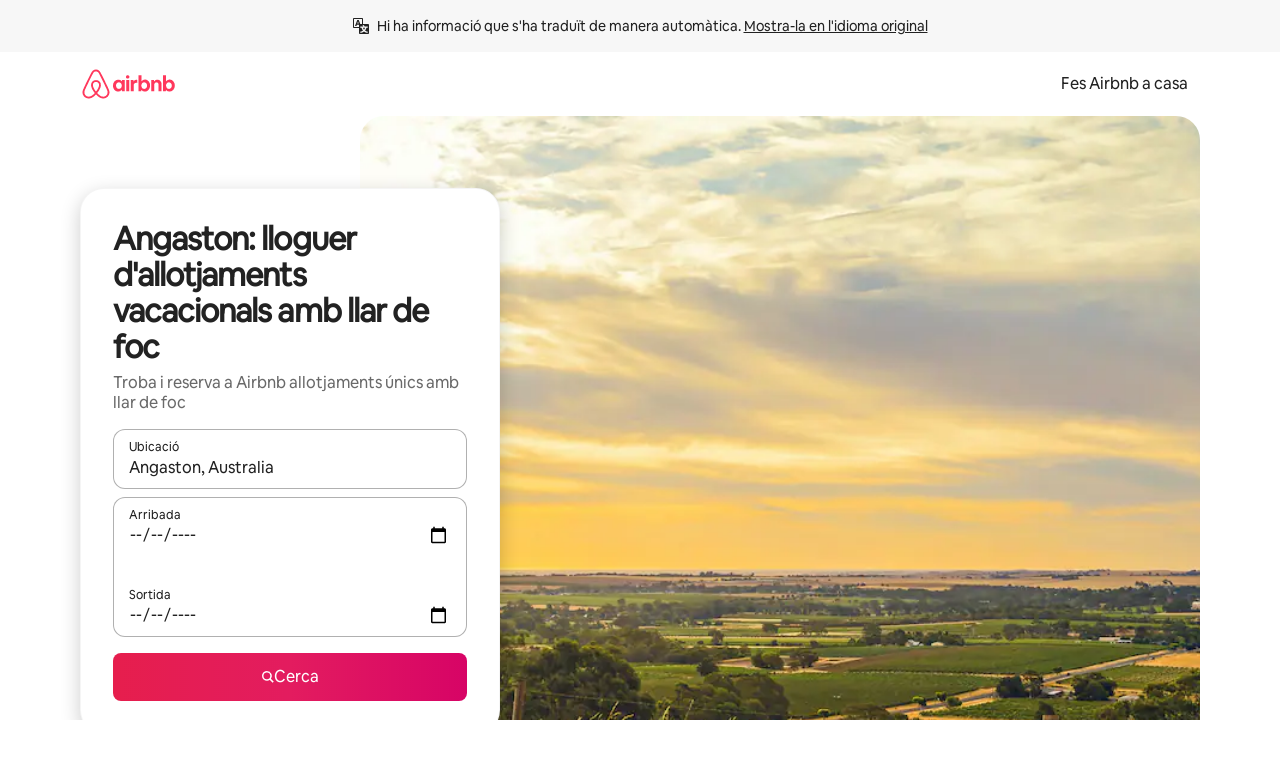

--- FILE ---
content_type: text/javascript
request_url: https://a0.muscache.com/airbnb/static/packages/web/ca/frontend/airmetro/browser/asyncRequire.29e2a3aa4b.js
body_size: 60227
content:
__d(function(g,r,_i,a,m,_e,d){"use strict";let{getAirmetroPublicUrl:e}=r(d[0]);r(d[1])();let{CHINA_ASSET_HOST:t,DEFAULT_ASSET_HOST:n}=r(d[2]),o=r(d[3]).default,{isStyle:s}=r(d[4]);e();let l=Object.create(null),i=Object.create(null),c=Object.create(null),u=o("linaria-css")??{stylesheets:[],prefix:""},f=new Set(u.stylesheets.map(e=>`${u.prefix}${e}`));function h(e){if(!(e in c))throw ReferenceError(`Segment "${e}" is not registered`);return c[e]}let p=Object.create(null);function y(e){{var t;let n,o,l;if(p[e])return p[e];let i=[];s(e)?i.push(w(e)):i.push((t=e,n=document.createElement("script"),o=new Promise((e,o)=>{let s=n;if(!s)throw Error("Script was already unloaded");s.onload=e;let l=Error(`Failed to load script: ${t}`);s.onerror=()=>{o(l)},s.async=!0,s.crossOrigin="anonymous",s.src=x(t),document.documentElement.appendChild(s)}),l=()=>{if(!n)throw Error("Script was already unloaded");n.onload=null,n.onerror=null,n=null},o.then(l).catch(e=>{throw l(),e})));let c=Promise.all(i);return p[e]=c,c}}let E=new Set;function w(e,{deleteDuplicatedStyleTags:t=!1}={}){let n=e;if((e.startsWith("http")||e.startsWith("/"))&&(n=e),f.has(n))return Promise.resolve();let o=document.createElement("link");return new Promise((t,s)=>{let{styleSheets:l}=document;o.onloadcssdefined=e=>{let t=o.href,n=l.length;for(;n--;)if(l[n].href===t)return e();setTimeout(()=>{o.onloadcssdefined(e)})};let i=Error(`Failed to load stylesheet: ${e}`);o.onerror=()=>{s(i)},o.onload=()=>{o.setAttribute("media","all"),o.onloadcssdefined(t)},o.rel="stylesheet",o.type="text/css",o.crossOrigin="anonymous",o.href=n,o.setAttribute("media","print"),document.documentElement.appendChild(o)})}function x(e){return e.startsWith("http")||e.startsWith("/"),e}class $ extends Error{}function O(e,t,n){Object.entries(n).forEach(([n,o])=>{let s=o.map(o=>{if(void 0===t[o])throw ReferenceError(`Bad async module data, cannot locate index ${o} in the bundleRequestPaths array for segmentId=${n}`);return`${e}${t[o]}`});c[n]=s})}m.exports=function(e){if(!(e in l)){let t=!1;try{r(e),t=!0}catch{}try{!function(e,{cssOnly:t=!1}){if(!(e in l)){let n=Promise.all(h(e).filter(e=>!t||s(e)).map(e=>y(e)));l[e]=n}l[e]}(e,{cssOnly:t})}catch(n){let t=r(e);if(t)return Promise.resolve(t);throw new $(`Failed to async require ${e}`,n instanceof Error?{cause:n}:{})}}return e in i||(i[e]=l[e].catch(t=>{throw new $(`Failed to async require ${e}`,t instanceof Error?{cause:t}:{})}).then(()=>r(e))),i[e]},m.exports.getData=h,m.exports.setData=O,m.exports.addImportBundleNames=O,m.exports.load=y,m.exports.prefetch=function(e){if(!(e in c))throw ReferenceError(`Segment "${e}" is not registered`);c[e].filter(e=>!E.has(e)&&!p[e]).forEach(e=>{E.add(e);let t=document.createElement("link");t.rel="prefetch",t.crossOrigin="anonymous",t.href=x(e),t.as=s(e)?"style":"script",document.documentElement.appendChild(t)})},m.exports.loadStyles=w},"057569",["9ad496","44cd5c","4f7679","b2dff4","2f1cba"]);
__d(function(g,r,i,a,m,e,d){"use strict";function t(t){return t.split("?")[0].endsWith(".css")}Object.defineProperty(e,"__esModule",{value:!0}),e.isScript=function(n){return!t(n)},e.isStyle=t},"2f1cba",[]);
__d(function(g,r,i,a,m,e,d){"use strict";let t,l=r(d[0]).default||r(d[0]);m.exports=()=>t||(t=l("locale"))||"en"},"44cd5c",["b2dff4"]);
__d(function(g,r,i,a,m,e,d){"use strict";Object.defineProperty(e,"__esModule",{value:!0}),e.DEFAULT_ASSET_HOST=e.CHINA_ASSET_HOST=void 0,e.CHINA_ASSET_HOST="https://z1.muscache.cn",e.DEFAULT_ASSET_HOST="https://a0.muscache.com"},"4f7679",[]);
__d(function(g,r,i,a,m,e,d){"use strict";function t(){return"https://a0.muscache.com"}Object.defineProperty(e,"__esModule",{value:!0}),e.AIRMETRO_LOCALHOST=void 0,e.getAirmetroPublicUrl=t,e.getAirmetroRootPath=function(){return new URL(t(),"https://stub-host").pathname},e.getWebsocketUrl=function({hostname:t}){return String(new URL("/hot","wss://ws.metro.localhost.airbnb.com"))},e.AIRMETRO_LOCALHOST="//metro.localhost.airbnb.com"},"9ad496",[]);
__d(function(g,r,i,a,m,e,d){"use strict";Object.defineProperty(e,"__esModule",{value:!0}),e.default=function(n,o=!1){if(o||!Object.prototype.hasOwnProperty.call(t,n)){let o=window.document.getElementById(`data-${n}`);t[n]=o?.textContent?JSON.parse(o.textContent):null}return t[n]};let t={}},"b2dff4",[]);
__r("057569").setData("https://a0.muscache.com/airbnb/static/packages/web/c", ["ommon/frontend/dls-icons/components/IcCompactMapsClothingStore16.d618fd7d2b.js","a/frontend/landing-pages-accessibility/components/sections/productFeature/FiltersContextSheetContents.0d5a444527.js","ommon/cd8a194df8.css","ommon/frontend/svg/components/highlights/IcSystemKominka32.ec839549c7.js","ommon/frontend/moment-more-formats/src/locale/nb.e05ae31236.js","ommon/8c72.1317f2c77a.js","ommon/frontend/dls-icons/components/IcSystemNoSurveillance32.8128018323.js","ommon/frontend/dls-icons/components/IcCompactWaterHot16.19ead60cbe.js","a/frontend/dls-current/components/modals/contextSheet/ContextSheet.8810ec5f56.js","ommon/b77f94d728.css","ommon/frontend/dls-icons/components/IcSystemOutletCover32.c7f2f41991.js","ommon/frontend/dls-icons/components/IcSystemWaterBottle32.c8f9dda4aa.js","a/frontend/canvas-web-sections/sections/McpVerticalSearchMarqueeSection/McpVerticalSearchMarqueeSection.d5d986acd2.js","ommon/9679.5d0eecd1da.js","ommon/8aaf.d3764583cc.js","a/5aa7.ef99e08fd5.js","a/8506.8e22394781.js","a/85e9.8cc5e41399.js","ommon/4f98acaba9.css","ommon/26f621a679.css","ommon/34a2595f93.css","ommon/7fab793944.css","ommon/c13cc1aa7d.css","ommon/8ac44ea6d1.css","ommon/frontend/dls-icons/components/IcFeatureEye48.672e5bb06c.js","ommon/frontend/dls-icons/components/IcSystemHammer32.5173830395.js","ommon/frontend/dls-icons/components/IcSystemDoubleVanity32.806adb902f.js","ommon/frontend/dls-icons/components/IcCompactHistoricHome16.047e4767c6.js","ommon/frontend/dls-icons/components/IcCompactParkingStreet16.57356ef8ae.js","ommon/frontend/landing-pages-query/section-containers/quick-stats/QuickStatsSectionContainer.43e4634a9a.js","ommon/97bdfedaab.css","a/frontend/landing-pages-query/section-containers/services/FeaturedServicesSectionContainer.bd195dee15.js","ommon/b361.12f5e0e964.js","ommon/d5e8945bba.css","ommon/7f3d7d6b2a.css","ommon/frontend/dls-icons/components/IcCompactWardrobe16.c22cdfb4bb.js","ommon/frontend/dls-icons/components/IcSystemViewOcean32.5587a9df0e.js","ommon/frontend/dls-icons/components/IcSystemYaleKeypad32.4489abb1cf.js","a/frontend/user-challenges-contrib/containers/frictions/NewPhoneCodeInputContainer.fafc7ae64f.js","ommon/dfe9.4a5fcd01f6.js","ommon/ac64.6c04ce7192.js","a/3308.4c4c74bacc.js","a/8336.d4575f9639.js","a/61d8.1ab8373059.js","ommon/39f8948c8e.css","ommon/64ad905c8c.css","ommon/6800ce0ce3.css","ommon/frontend/dls-legacy-16-icons/IconCommentPositive.becfde5b01.js","ommon/frontend/dls-icons/components/IcCompactCuisineFrench16.b384b2b100.js","ommon/frontend/dls-icons/components/IcSocialQqStaticColor32.5f5bf5074b.js","ommon/frontend/dls-icons/components/IcSystemRiad32.ef74e96d2b.js","ommon/frontend/dls-legacy-16-icons/IconSmokeDetector.4dc3fe5a0a.js","ommon/frontend/dls-icons/components/IcProgramSystemClean15Pt32.e841a26f74.js","ommon/frontend/dls-icons/components/IcSystemCuisineMexican32.ef05c2901d.js","a/frontend/friction-appeals-v2/components/ReviewAndSubmit/ReviewAndSubmit.0835c36af9.js","ommon/c6a9.dfbac8bd90.js","a/2105.665c4eeebd.js","a/c569.5c93cc1f97.js","a/0dd5.7985549602.js","a/4f9f.15f235b615.js","ommon/c2292553f9.css","ommon/279214cd00.css","ommon/6544154386.css","ommon/4c9d9ed770.css","ommon/8edef52955.css","a/frontend/canvas-web-sections/sections/McpLoginSection/McpLoginSection.627b577d6c.js","ommon/bd60d19081.css","ommon/frontend/dls-icons/components/IcSystemPottery32.00af99dfa8.js","ommon/frontend/dls-icons/components/IcCompactTowerPisa16.fd9f6ea1f2.js","ommon/frontend/dls-icons/components/IcCompactPrivateBedroom16.2edd6afd30.js","ommon/frontend/dls-icons/components/IcCompactSuperhostAvatar16.2105fc4cad.js","ommon/frontend/dls-icons/components/IcCompactCuisineMoroccan16.367e623ea9.js","ommon/frontend/dls-icons/components/IcSystemAudioMicMute32.decd6ce007.js","ommon/frontend/dls-icons/components/IcSocialWechatMoments32.0264c37f7f.js","ommon/node_modules/adyen-web-v5/dist/adyen.4babe354cd.js","ommon/frontend/dls-icons/components/IcSocialFbMessengerStaticColor32.17126a3715.js","ommon/frontend/dls-icons/components/IcCompactCuisineThai16.6314424be5.js","ommon/frontend/dls-icons/components/IcSystemNoPool32.daf7b79ea8.js","ommon/frontend/dls-icons/components/IcSystemSustainableHome32.81cdb86f24.js","ommon/frontend/dls-icons/components/IcCompactNatureParkAlt16.26caccd772.js","ommon/frontend/dls-icons/components/IcCompactDiaper16.e27e09b8f8.js","ommon/frontend/dls-icons/components/IcCompactLakehouse16.a6e91502c4.js","ommon/frontend/hyperloop-browser/shims_post_modules.6052315266.js","ommon/frontend/dls-icons/components/IcCompactFutonJapanese16.6bb63703bc.js","ommon/frontend/dls-icons/components/IcSystemInstantPay32.d7b6ce7cc8.js","ommon/frontend/dls-icons/components/IcSystemMinsu32.581c6821a7.js","ommon/frontend/dls-legacy-16-icons/IconAirConditioning.f958447731.js","ommon/frontend/dls-legacy-16-icons/IconSoap.09779a66a3.js","ommon/frontend/dls-icons/components/IcSystemWebcam32.2ff6277d4b.js","ommon/frontend/moment-more-formats/src/locale/me.b1165aa316.js","ommon/frontend/dls-icons/components/IcCompactHostServiceProviders16.c4c796d57b.js","ommon/frontend/dls-icons/components/IcCompactTv16.06990a7c27.js","ommon/frontend/dls-icons/components/IcCompactGlobeOutline16.02b6449436.js","a/frontend/airlock-platform-current/utils/renderAirlock.3d008449f5.js","ommon/e2da.c2c4778107.js","ommon/9a38.7b6c576a72.js","ommon/48f7.71fc351cd5.js","ommon/daa0.aa5d6bc93e.js","ommon/6aa5abda21.css","ommon/282f242c9d.css","ommon/1879e20127.css","ommon/frontend/dls-icons/components/IcSystemMapsTrainStation32.2c64ee737b.js","ommon/frontend/dls-icons/components/IcProgramHostCouncilStaticColor32.538885efd5.js","ommon/frontend/dls-icons/components/IcCompactStop16.cf46ae1170.js","ommon/frontend/dls-legacy-16-icons/IconLockAlt.c82a9fcf3d.js","ommon/frontend/landing-pages-query/section-containers/header/HeaderSectionContainer.a9bd5b8794.js","ommon/c347.3e2c622c99.js","a/39cd.e861369e03.js","ommon/a66e862301.css","ommon/ad60055771.css","ommon/frontend/dls-icons/components/IcCompactSeatingAreaChair16.6bb8e43d50.js","ommon/frontend/dls-icons/components/IcSystemCalendarUnmarkedStroked.5ba63ce2e1.js","ommon/frontend/dls-icons/components/IcCompactAlertCheck16.ea0b6bae14.js","ommon/frontend/dls-icons/components/IcSystemSort32.be2e1ef797.js","ommon/frontend/dls-icons/components/IcCompactMapsCasino16.1b1be8638d.js","a/frontend/user-challenges-contrib/containers/frictions/PhoneVerificationWithNumberPhoneInputContainer.84a15335e2.js","a/0213.4226e66d1a.js","ommon/c34f.12c9b9335b.js","ommon/2ad4f5bc8a.css","ommon/fb364add2a.css","a/frontend/privacy-hub/containers/PrivacyHubPage.66a9bae58d.js","ommon/e18a.e9e13a26ba.js","ommon/0c01.1dd2e29cab.js","ommon/0a2f.411bade0ca.js","a/7c10.1f6cc0aeb2.js","a/925c.9f92705025.js","ommon/fd12.5e605477e4.js","ommon/207d5f8150.css","ommon/412d3a7a1f.css","ommon/7c7da52f7a.css","ommon/ec7ea10f9a.css","ommon/frontend/photo-viewer/components/Video.25b194b57f.js","a/ea88.21f06e8747.js","ommon/2b4fa52654.css","ommon/f7ebbe68df.css","ommon/frontend/dls-icons/components/IcSystemEndCall32.52b27afad3.js","ommon/frontend/dls-icons/components/IcSystemAutoFlash32.2b9f4aa52b.js","ommon/frontend/dls-icons/components/IcCompactGiftcard16.581fc800eb.js","ommon/frontend/dls-icons/components/IcFeatureGraphDown48.8c257c5d26.js","ommon/frontend/dls-icons/components/IcSystemMessageTemplate32.a449b3cfda.js","ommon/frontend/moment-more-formats/src/locale/fi.4485d52079.js","a/frontend/user-challenges-contrib/containers/frictions/contact_kba/ContactKbaPaymentSelectContainer.1397ebe6ba.js","a/d9d6.62c00a097e.js","ommon/frontend/dls-icons/components/IcSystemMapsAirport32.0ddeb103e9.js","ommon/frontend/dls-icons/components/IcSystemSharedHome32.1aa25aa6d8.js","ommon/frontend/dls-legacy-16-icons/IconCenteredIndicatorQuickResponses.0f6c6d35f1.js","ommon/frontend/landing-pages-beta-program/routes/NdaPageRoute/NdaPageQuery-document.niobe.fa25ba2fe0.js","ommon/frontend/dls-icons/components/IcSystemStairs32.4151c5ed91.js","ommon/frontend/dls-icons/components/IcSystemFirstAidKit32.e3c211ac65.js","ommon/frontend/dls-icons/components/IcSystemListingsStroked.1bcde47761.js","ommon/frontend/dls-icons/components/IcSystemBelo32.53e631e007.js","ommon/frontend/dls-icons/components/IcSystemHostPerformanceStroked.2dde3df175.js","ommon/frontend/dls-icons/components/IcSystemHostReservations32.142daae1ce.js","ommon/frontend/dls-icons/components/IcSystemCat32.8dc3802a2b.js","a/frontend/landing-pages-cohosting-ui/containers/TextHeroSectionContainer.41977f0331.js","ommon/e4ef.466d64fb67.js","ommon/a629b91ca3.css","ommon/fe460e244c.css","ommon/frontend/dls-icons/components/IcCompactSofa16.df340de6a7.js","ommon/frontend/dls-legacy-16-icons/IconHairDryer.3c6186b92b.js","ommon/frontend/canvas-web-sections/sections/McpMediaSection/McpMediaSection.047888f9e1.js","a/7017.a411b28a64.js","a/c5a8.d03ac625d9.js","ommon/4d0c.c0ceb2a49e.js","a/2140.1bc594bfa8.js","a/1420.f5ef391860.js","ommon/e6ceccc6cc.css","ommon/6c4306a879.css","ommon/fba0eddf0f.css","ommon/b36545c345.css","ommon/3663d0905c.css","ommon/frontend/google-recaptcha/utils/maybeGetRecaptcha.e602724f3c.js","ommon/frontend/listing-card/components/parts/PassportCard/SmallContextSheet.c633cf283a.js","ommon/39e377fcaa.css","ommon/frontend/dls-icons/components/IcSystemHostHelp32.446b31d830.js","ommon/frontend/dls-icons/components/IcCompactPortableWifi16.90ae877d0d.js","ommon/frontend/dls-icons/components/IcCompactAlertBell16.67c084f1cd.js","ommon/frontend/privacy-hub/containers/PrivacyHubPage.prepare.ee31d8db84.js","ommon/frontend/dls-icons/components/IcCompactToiletUpright16.6fb5d74a6d.js","ommon/frontend/landing-pages-beta-program/routes/PublicGuestOptInRoute/PublicGuestOptInRoute.prepare.33cf6a22b3.js","ommon/frontend/dls-icons/components/IcSocialSpotifyStaticColor32.48fd6d8f70.js","ommon/frontend/dls-icons/components/IcCompactHostAssign16.01d6856a0b.js","ommon/frontend/seo-loop/routeHandler.9a8337f848.js","ommon/b7d9.551822d9e2.js","ommon/frontend/seo-loop/apps/seo-loop-util-app/initializer.b5e80bee30.js","ommon/57a4.c9d02cdb26.js","ommon/217f.9224ff4b74.js","ommon/2148.7d59eb38df.js","ommon/node_modules/@builder.io/partytown/index.51c754d7a5.js","ommon/frontend/do-conversions/index.f26ce10e96.js","ommon/frontend/localpost/configureAPI.761dfdc4bc.js","ommon/frontend/airlock-ui/components/AirlockModal/index.62fa1b723b.js","ommon/01267490ca.css","a/frontend/airlock-platform/utils/triggerAirlock/index.a4f4033757.js","a/3f29.a10778736d.js","a/a71f.a82ce14c32.js","ommon/b1135fb555.css","ommon/48c04b0a1c.css","a/frontend/friction-v2-webview-test-friction/components/V2WebviewTestFrictionFriction.ac0696cd36.js","ommon/ce2bea4b9e.css","a/frontend/friction-2fa-totp/components/PhoneVerificationVia2FATOTPFriction.e7af7d5866.js","ommon/7977153d5f.css","a/frontend/friction-three-d-secure-verification/components/ThreeDSecureVerificationFriction.42d4d90baa.js","ommon/6111301a08.css","a/frontend/friction-three-d-secure-verification-2/components/ThreeDSecureVerification2Friction.195a27d740.js","ommon/68cc332749.css","a/frontend/friction-coworker-email/index.9a662083ff.js","ommon/a068ccc516.css","ommon/frontend/airlock-flow-views/components/RenderlessOutroView.5b48a64ff1.js","ommon/frontend/phone-number-masking/components/QuickReplyPhoneMaskingFriction/QuickReplyPhoneMaskingFriction.563d0ce77a.js","ommon/2d6d.f974e879a1.js","ommon/5ae1.c8f3514d76.js","a/3d16.f2649595d2.js","a/c99c.0d5eec830c.js","ommon/a9a579c220.css","ommon/1d7582d1e3.css","ommon/040b9e99e1.css","ommon/abdfbf3486.css","a/frontend/friction-push-notification/index.d11123ddf8.js","ommon/0ee89de3ba.css","a/frontend/friction-platform-test/components/PlatformTestFriction.5d8b59d6b6.js","ommon/8d4772d481.css","a/frontend/friction-plaid-credit-card-verification/index.15e7b6ade0.js","ommon/c591be9c07.css","a/frontend/phone-number-masking/components/PostBookingTakeOffPlatformWarningFriction/PostBookingTakeOffPlatformWarningFriction.923bad6c28.js","a/4e4b.4c6737e1dc.js","ommon/1b77296f30.css","ommon/b1faf1eb1b.css","a/frontend/phone-number-masking/components/PhoneMaskingFriction/PhoneMaskingNuxForNumberReplacementFriction.7cf15eb5da.js","ommon/0420e35849.css","a/frontend/friction-phone-text/components/PhoneVerificationViaTextFriction.acb507253f.js","ommon/e9c69d3fb4.css","a/frontend/friction-phone-verification-via-otp/components/PhoneVerificationViaWhatsappFriction/index.10961befa6.js","ommon/267f72ee0f.css","a/frontend/friction-phone-call/components/PhoneVerificationViaCallFriction.09315f5db1.js","a/frontend/friction-paypal-verification/index.20baa15f30.js","ommon/869040e165.css","a/frontend/friction-payment-authentication-three-d-secure/components/PaymentAuthenticationThreeDSecureFriction.97f08483f8.js","ommon/8fbf275829.css","a/frontend/friction-passkey-verification/index.6e006e19aa.js","ommon/99d3.559fe4a9b7.js","a/26e0.0f6a3441f1.js","ommon/7e9b7999c5.css","ommon/8c66072cec.css","a/frontend/friction-passkey-registration/index.eeac4e0464.js","ommon/af19ce4fdf.css","a/frontend/account-fov/components/IdentityVerificationFriction.bb869334f6.js","a/06c6.0c4c165c53.js","ommon/69da.d57558f5af.js","ommon/380d.45f2294481.js","a/5452.13ae9cac88.js","a/9343.7a069beaf1.js","ommon/f111ef8d05.css","ommon/57c87b9052.css","ommon/51a2c45d26.css","ommon/86d3eb92ef.css","a/frontend/airlock-flow-views/components/GenericViewSelection/index.8b76b06239.js","ommon/37011638bf.css","ommon/frontend/friction-generic-redirect/components/GenericRedirectFriction.25dc866aab.js","a/frontend/friction-account-verification-via-two-way-sms-for-payment/index.8cc5ed5803.js","ommon/1c1ca69faa.css","a/frontend/friction-account-verification-via-two-way-sms/components/AccountVerificationViaTwoWaySmsForAOVFriction/index.0e4c8fe011.js","ommon/08e1ffc067.css","a/frontend/friction-email-code/components/EmailCodeVerificationFriction.ca4cee4c94.js","ommon/5beb458301.css","a/frontend/airlock-sdui/index.b8fa148da6.js","ommon/e21c.119005e026.js","a/ed07.ec353ef0d2.js","ommon/fd47.e69b111875.js","ommon/0a75.8a92037723.js","a/e15e.36bb52c731.js","ommon/67f342a53d.css","ommon/cf994bc49f.css","ommon/7c060839ad.css","ommon/50a86cd4b1.css","ommon/4136a68333.css","a/frontend/friction-china-captcha/index.3f41c6fa3a.js","ommon/67b40251ba.css","a/frontend/friction-recaptchav2/components/RecaptchaV2Friction/index.22244794bf.js","ommon/8623201c66.css","a/frontend/friction-become-user-verification-via-two-way-sms/components/BecomeUserConsentViaTwoWaySms/index.c7c1c93967.js","ommon/34f1dd4aa6.css","a/frontend/friction-appeals/components/AppealsFriction.d270d8c11a.js","ommon/73f4.e6641b1619.js","a/b494.8013cedec1.js","ommon/e5b6a18625.css","ommon/a8b0a1268f.css","a/frontend/friction-payouts/index.d3d2f260de.js","ommon/1c44f9d695.css","a/frontend/friction-auto-rejection-with-fallback/index.bab22390c2.js","ommon/5b74b90297.css","a/frontend/friction-auto-rejection/index.7962b7b2e6.js","a/9c4b.c4c264e650.js","ommon/3b5d8b5e0a.css","ommon/9a22aa1c3c.css","a/frontend/friction-arkose-bot-detection/components/ArkoseBotDetectionFriction/index.c7664ba241.js","ommon/af760e20dd.css","a/frontend/friction-appeals-v2/components/UploadFiles/UploadFiles.616ad31016.js","ommon/d65f0387a3.css","a/frontend/friction-appeals-v2/components/Statement/Statement.434355c0fe.js","ommon/89c7b9600f.css","a/frontend/friction-appeals-v2/components/PrepareAppeal/PrepareAppeal.1a868265e8.js","a/9da0.28bcdfa7c7.js","ommon/9170b2928f.css","ommon/fbb99c49a4.css","a/frontend/friction-appeals-v2/components/Outro/Outro.a1ffebce70.js","ommon/95d0511c15.css","a/frontend/friction-appeals-v2/components/Timeline/Timeline.77f5df9e06.js","ommon/69ffe93f2c.css","a/frontend/friction-appeals-v2/components/Intro/Intro.75138806b1.js","ommon/a8b6ac5f42.css","a/frontend/simple-footer/variants/base/FooterWithBottomSpacing.eb027f364e.js","a/8ccf.0ae4205a73.js","ommon/59fe2c9b20.css","ommon/341ef3ec6f.css","a/frontend/locale-settings/containers/language/LanguageSelectorModalContainer.1a9a05ce9a.js","a/1e0f.b3f069afb3.js","ommon/69b657adac.css","ommon/e04145b3fc.css","a/frontend/locale-settings/containers/currency/CurrencySelectorModalContainer.59f8199b48.js","a/9c9c.475ba974de.js","ommon/0644ecfb32.css","ommon/frontend/friction-appeals-v2/components/IdVerification/IdVerification.fbbeadd642.js","ommon/72cd9cac83.css","ommon/frontend/account-fov/utils/launchFovFlowModal.b2a650eb5e.js","ommon/frontend/account-fov/components/AccountFovModal/AccountFovModalContextSheet.f8d84c1e94.js","ommon/8f3e98b65e.css","a/frontend/account-fov/components/modal/HelpInfoModalContent.f62c26c4ac.js","ommon/frontend/friction-appeals-v2/components/BackgroundCheck/BackgroundCheck.bb29742f6a.js","ommon/2062ee1c3d.css","a/frontend/onboarding/components/actionTray/ActionTrayContainer.6805b42e57.js","ommon/3ef7.1b1787fef0.js","ommon/3428f3fb9b.css","a/frontend/navi/presenters/HostGlobalBanner/HostGlobalBanner.5ff5cbc631.js","ommon/798ec79bcb.css","a/frontend/navi/presenters/HostGlobalBanner/AggregateModalContent.ced24c84ab.js","ommon/6ea8b943fa.css","ommon/frontend/navi/presenters/CanvasAnnouncement/CanvasAnnouncement.8951db39d8.js","ommon/33f8.92fafe00b2.js","ommon/1bdf.2e1f1f5c86.js","ommon/bafa8fdbb2.css","ommon/f579f4607c.css","ommon/8b5b269e09.css","ommon/frontend/media/components/video/utils/hls.6dba84a74f.js","ommon/node_modules/mux-embed/dist/mux.8af474ced9.js","ommon/frontend/canvas-channels-shared/components/Icon/IconServer.e40f7a9b44.js","ommon/aa76872419.css","ommon/frontend/dls-icons/components/IcCompactStopwatch16.84e716344b.js","ommon/frontend/dls-icons/components/IcSystemRunningShoe32.1dfedeaf61.js","ommon/frontend/dls-icons/components/IcSystemRunning32.5c05a8f305.js","ommon/frontend/dls-icons/components/IcSystemYoga32.73512028a7.js","ommon/frontend/dls-icons/components/IcSystemIconTicket32.2c4c6202d4.js","ommon/frontend/dls-icons/components/IcSystemBullseye32.ae9edf8109.js","ommon/frontend/dls-icons/components/IcFeatureFilters48.9a0e83bb73.js","ommon/frontend/dls-icons/components/IcSystemFuton32.c8cf4b1904.js","ommon/frontend/dls-icons/components/IcCompactHistory16.696e1eecb4.js","ommon/frontend/dls-icons/components/IcCompactHostHelpAlt16.5e01c27fd0.js","ommon/frontend/dls-icons/components/IcCompactSettingsGearAlt16.b421e3bccd.js","ommon/frontend/dls-icons/components/IcCompactHostNotificationsAlt16.049531b07f.js","ommon/frontend/dls-icons/components/IcCompactProfileAlt16.4bab66d0a7.js","ommon/frontend/dls-icons/components/IcCompactMessagesAlt16.1811ef1b31.js","ommon/frontend/dls-icons/components/IcCompactBeloAlt16.d2ff3a36ed.js","ommon/frontend/dls-icons/components/IcCompactHeartAlt16.d8701e03ef.js","ommon/frontend/dls-icons/components/IcSystemHotSprings32.8cc7857d90.js","ommon/frontend/dls-icons/components/IcSystemPrivateOnsen32.6638cce7b0.js","ommon/frontend/dls-icons/components/IcSystemFutonJapanese32.a2214ed218.js","ommon/frontend/dls-icons/components/IcSystemUmbrella32.d1afd537bb.js","ommon/frontend/dls-icons/components/IcSystemTour32.38183bbe4c.js","ommon/frontend/dls-icons/components/IcSystemMassageTable32.1a255dc2e4.js","ommon/frontend/dls-icons/components/IcSystemLocationStroked.4359db5b21.js","ommon/frontend/dls-icons/components/IcCompactPaperclip16.c0996b5900.js","ommon/frontend/dls-icons/components/IcSystemProfileStroked.f09a8120ec.js","ommon/frontend/dls-icons/components/IcSystemHeartStroked.536db5cbf9.js","ommon/frontend/dls-icons/components/IcSystemBeloStroked.18c37ecffa.js","ommon/frontend/dls-icons/components/IcSystemStarBright32.dbaf295632.js","ommon/frontend/dls-icons/components/IcSystemArrowSwitch32.9b99ef908b.js","ommon/frontend/dls-icons/components/IcSystemMessageRead32.0ea0811c67.js","ommon/frontend/dls-icons/components/IcSystemNanny32.70e30feb8d.js","ommon/frontend/dls-icons/components/IcSystemFrisbee32.e731d45765.js","ommon/frontend/dls-icons/components/IcSystemTaiChi32.f3a37a5284.js","ommon/frontend/dls-icons/components/IcSystemSumoWrestling32.b73c4b9143.js","ommon/frontend/dls-icons/components/IcSystemRugby32.57f815dbf4.js","ommon/frontend/dls-icons/components/IcSystemRowing32.ca4ecdbbda.js","ommon/frontend/dls-icons/components/IcSystemRollerSkates32.c1c0367218.js","ommon/frontend/dls-icons/components/IcSystemCowboyBoot32.193c4e3b1b.js","ommon/frontend/dls-icons/components/IcSystemPickleball32.f65db640df.js","ommon/frontend/dls-icons/components/IcSystemPadel32.3e66ac1aa9.js","ommon/frontend/dls-icons/components/IcSystemHelmet32.6aeae5c7ea.js","ommon/frontend/dls-icons/components/IcSystemLuge32.157d6bec53.js","ommon/frontend/dls-icons/components/IcSystemLacrosse32.da75d19069.js","ommon/frontend/dls-icons/components/IcSystemMartialArts32.acaf9ad767.js","ommon/frontend/dls-icons/components/IcSystemHorseshoe32.b3097bd905.js","ommon/frontend/dls-icons/components/IcSystemHandball32.0a9322625f.js","ommon/frontend/dls-icons/components/IcSystemGymnastics32.5559ec9a13.js","ommon/frontend/dls-icons/components/IcSystemIceSkates32.bf2a13f3f4.js","ommon/frontend/dls-icons/components/IcSystemFieldHockey32.634a07f2d6.js","ommon/frontend/dls-icons/components/IcSystemFencing32.2646425f7a.js","ommon/frontend/dls-icons/components/IcSystemDodgeball32.917e4d78ae.js","ommon/frontend/dls-icons/components/IcSystemDance32.f2bdbcebff.js","ommon/frontend/dls-icons/components/IcSystemCurling32.0f990dec0c.js","ommon/frontend/dls-icons/components/IcSystemCricket32.638a4b986e.js","ommon/frontend/dls-icons/components/IcSystemBoxingGlove32.b9337bbcb8.js","ommon/frontend/dls-icons/components/IcSystemBobsled32.b5426bf90f.js","ommon/frontend/dls-icons/components/IcSystemSpeedometer32.7f0c400f0e.js","ommon/frontend/dls-icons/components/IcSystemPuzzlePiece32.916371c67c.js","ommon/frontend/dls-icons/components/IcSystemMakeup32.6b779b1b75.js","ommon/frontend/dls-icons/components/IcSystemSportJersey32.2aff4cca5a.js","ommon/frontend/dls-icons/components/IcSystemKnittingYarn32.1a25e1da01.js","ommon/frontend/dls-icons/components/IcFeaturePaymentFailed48.bf33605092.js","ommon/frontend/dls-icons/components/IcFeatureCancelRemove48.35181e3e15.js","ommon/frontend/dls-icons/components/IcSystemMapsSubwayStation32.d328e40ede.js","ommon/frontend/dls-icons/components/IcSystemHanok32.5cdef26091.js","ommon/frontend/dls-icons/components/IcSystemMountainTop32.a56c201fc3.js","ommon/frontend/dls-icons/components/IcSystemHostPropertiesAll32.92f9f324f7.js","ommon/frontend/dls-icons/components/IcSystemBaseball32.fd54621420.js","ommon/frontend/dls-icons/components/IcSystemSkateboarding32.929ac7e179.js","ommon/frontend/dls-icons/components/IcSystemChess32.23f4dc715a.js","ommon/frontend/dls-icons/components/IcSystemAnime32.04ef0900ab.js","ommon/frontend/dls-icons/components/IcSystemBowling32.deacd73fec.js","ommon/frontend/dls-icons/components/IcSystemClimbingRope32.6a25c4b7fe.js","ommon/frontend/dls-icons/components/IcSystemIceHockey32.bf00081dce.js","ommon/frontend/dls-icons/components/IcSystemNavListings32.d65facd1fc.js","ommon/frontend/dls-icons/components/IcDoorcodeHouse32.1bfa85d5ff.js","ommon/frontend/dls-icons/components/IcDoorcodeLock32.e606974f10.js","ommon/frontend/dls-icons/components/IcDoorcodeCheck32.8f89d7e4a7.js","ommon/frontend/dls-icons/components/IcDoorcodeAugustLogo32.8505db1db6.js","ommon/frontend/dls-icons/components/IcDoorcodeYaleLogo32.f7a0ecaeb0.js","ommon/frontend/dls-icons/components/IcDoorcodeNine32.eeb0e477e0.js","ommon/frontend/dls-icons/components/IcDoorcodeEight32.6a323b339e.js","ommon/frontend/dls-icons/components/IcDoorcodeSeven32.e732bf700a.js","ommon/frontend/dls-icons/components/IcDoorcodeSix32.82122730c8.js","ommon/frontend/dls-icons/components/IcDoorcodeFive32.1c101a02b9.js","ommon/frontend/dls-icons/components/IcDoorcodeFour32.952629042b.js","ommon/frontend/dls-icons/components/IcDoorcodeThree32.3733ea5d6b.js","ommon/frontend/dls-icons/components/IcDoorcodeTwo32.b2df092803.js","ommon/frontend/dls-icons/components/IcDoorcodeOne32.808e85cc24.js","ommon/frontend/dls-icons/components/IcDoorcodeZero32.274c60bea5.js","ommon/frontend/dls-icons/components/IcSystemSchlageLogo24.3d19b284ad.js","ommon/frontend/dls-icons/components/IcSystemAugustLogo24.5e84d6337d.js","ommon/frontend/dls-icons/components/IcSystemYaleLogo24.85aa43de59.js","ommon/frontend/dls-icons/components/IcSystemNoSmartlock32.a5a6cac4dc.js","ommon/frontend/dls-icons/components/IcSystemSchlageSmartlock32.47f3761b71.js","ommon/frontend/dls-icons/components/IcSystemYaleSmartlock32.21d3f22c27.js","ommon/frontend/dls-icons/components/IcSystemAugustSmartlock32.b5e3aba724.js","ommon/frontend/dls-icons/components/IcSystemArcadeMachine32.027a5a1b35.js","ommon/frontend/dls-icons/components/IcSystemPrivateBedroom32.0f965eac90.js","ommon/frontend/dls-icons/components/IcSystemSocialInteraction32.c30862650b.js","ommon/frontend/dls-icons/components/IcSystemMagicWand32.dbf59ce3fe.js","ommon/frontend/dls-icons/components/IcSystemBriefcase32.110f264ca9.js","ommon/frontend/dls-icons/components/IcSystemMapsMusic32.b6db0895ed.js","ommon/frontend/dls-icons/components/IcSystemMapsSchoolUniversity32.d9008b4641.js","ommon/frontend/dls-icons/components/IcSystemNoLockOnDoor32.cab2ab834a.js","ommon/frontend/dls-icons/components/IcSystemHostListingResidential32.26ed87e55d.js","ommon/frontend/dls-icons/components/IcSystemProfile32.2c97965a9a.js","ommon/frontend/dls-icons/components/IcSystemToiletUpright32.fa40d2a8bb.js","ommon/frontend/dls-icons/components/IcSystemWrestling32.d8e3b6f8e6.js","ommon/frontend/dls-icons/components/IcSystemWhirlpool32.b49d105b47.js","ommon/frontend/dls-icons/components/IcSystemButler32.073dc49194.js","ommon/frontend/dls-icons/components/IcSystemPersonWalk32.fbee17c981.js","ommon/frontend/dls-icons/components/IcSystemMapsSupermarket32.3135f69335.js","ommon/frontend/dls-icons/components/IcSystemMapsStore32.96e86691cb.js","ommon/frontend/dls-icons/components/IcSystemMapsRestaurant32.a5ea15d688.js","ommon/frontend/dls-icons/components/IcSystemMapsDepartmentStore32.2afc5d34bc.js","ommon/frontend/dls-icons/components/IcSystemMapsArtGallery32.1e0935965c.js","ommon/frontend/dls-icons/components/IcSystemGlobeStand32.8721ea4739.js","ommon/frontend/dls-icons/components/IcSystemVesselSink32.bdcb1e6399.js","ommon/frontend/dls-icons/components/IcSystemYurt32.f45aec5a23.js","ommon/frontend/dls-icons/components/IcSystemWhiteGloveService32.14d2d4b76a.js","ommon/frontend/dls-icons/components/IcSystemWindowView32.05cc5a8715.js","ommon/frontend/dls-icons/components/IcSystemWindmill32.82bdcacf78.js","ommon/frontend/dls-icons/components/IcSystemUfo32.177e89787c.js","ommon/frontend/dls-icons/components/IcSystemTowerPisa32.01ddb32305.js","ommon/frontend/dls-icons/components/IcSystemTower32.6f77e7dce1.js","ommon/frontend/dls-icons/components/IcSystemHostTeamStroked.9b54bc5ef2.js","ommon/frontend/dls-icons/components/IcSystemTeaMug32.7f649f339e.js","ommon/frontend/dls-icons/components/IcSystemSurfboard32.3d37760ad7.js","ommon/frontend/dls-icons/components/IcSystemSkiIn32.257d374c69.js","ommon/frontend/dls-icons/components/IcSystemShippingContainer32.a908cd5419.js","ommon/frontend/dls-icons/components/IcSystemShepherdHut32.e94fd190d7.js","ommon/frontend/dls-icons/components/IcSystemRyokan32.5c4d6c97e5.js","ommon/frontend/dls-icons/components/IcSystemPalmTree32.f886b0e50f.js","ommon/frontend/dls-icons/components/IcSystemOffTheGrid32.8a3f2283f1.js","ommon/frontend/dls-icons/components/IcSystemMansion32.522cedae4b.js","ommon/frontend/dls-icons/components/IcSystemFlipId32.62f6bcbb1f.js","ommon/frontend/dls-icons/components/IcSystemLakehouse32.8db7c8e15f.js","ommon/frontend/dls-icons/components/IcSystemLake32.5d76e0b7d3.js","ommon/frontend/dls-icons/components/IcSystemHutStraw32.f66b134879.js","ommon/frontend/dls-icons/components/IcSystemHistoricHome32.2e0ab0e641.js","ommon/frontend/dls-icons/components/IcSystemGrapes32.d1119639e8.js","ommon/frontend/dls-icons/components/IcSystemFarm32.c35d39e469.js","ommon/frontend/dls-icons/components/IcSystemEarthHouse32.710f6ed9d1.js","ommon/frontend/dls-icons/components/IcSystemDomeHouse32.39b11940d5.js","ommon/frontend/dls-icons/components/IcSystemDammuso32.9370ebe1ef.js","ommon/frontend/dls-icons/components/IcSystemCycladicHouse32.897c1354c3.js","ommon/frontend/dls-icons/components/IcSystemCountryHome32.4d90210aa8.js","ommon/frontend/dls-icons/components/IcSystemChefsHat32.03eb165da7.js","ommon/frontend/dls-icons/components/IcSystemCastle32.f4b0a932a9.js","ommon/frontend/dls-icons/components/IcSystemCampground32.05ab0b6cff.js","ommon/frontend/dls-icons/components/IcSystemCamperTrailer32.03e1dfecf7.js","ommon/frontend/dls-icons/components/IcSystemCabin32.49051a44fa.js","ommon/frontend/dls-icons/components/IcSystemBeachfront32.6f1d94e868.js","ommon/frontend/dls-icons/components/IcSystemBarn32.ba52cde99a.js","ommon/frontend/dls-icons/components/IcSystemArtPalette32.c851a87ae1.js","ommon/frontend/dls-icons/components/IcSystemAFrameCabin32.b10b5649a5.js","ommon/frontend/dls-icons/components/IcCompactYurt16.edaafab32e.js","ommon/frontend/dls-icons/components/IcCompactWhiteGloveService16.be243c74fa.js","ommon/frontend/dls-icons/components/IcCompactWindowView16.c1ff645328.js","ommon/frontend/dls-icons/components/IcCompactWindmill16.ec9d8283cd.js","ommon/frontend/dls-icons/components/IcCompactUfo16.a5b790331f.js","ommon/frontend/dls-icons/components/IcCompactTreeHouse16.ada452f609.js","ommon/frontend/dls-icons/components/IcCompactTower16.6829311835.js","ommon/frontend/dls-icons/components/IcCompactTinyHouse16.68efd88a0e.js","ommon/frontend/dls-icons/components/IcCompactTeaMug16.133484028b.js","ommon/frontend/dls-icons/components/IcCompactSurfboard16.6cfa046b49.js","ommon/frontend/dls-icons/components/IcCompactSkiIn16.f1499cf018.js","ommon/frontend/dls-icons/components/IcCompactShippingContainer16.86103384ef.js","ommon/frontend/dls-icons/components/IcCompactShepherdHut16.fd4e363965.js","ommon/frontend/dls-icons/components/IcCompactSharedHome16.95cb7174e0.js","ommon/frontend/dls-icons/components/IcCompactRyokan16.82fe7ba1e8.js","ommon/frontend/dls-icons/components/IcCompactRiad16.9c89822e28.js","ommon/frontend/dls-icons/components/IcCompactPiano16.aa9932d669.js","ommon/frontend/dls-icons/components/IcCompactPalmTree16.f664dc8256.js","ommon/frontend/dls-icons/components/IcCompactOffTheGrid16.b063700816.js","ommon/frontend/dls-icons/components/IcCompactNaturePark16.5952b68e08.js","ommon/frontend/dls-icons/components/IcCompactMinsu16.5d25ab0091.js","ommon/frontend/dls-icons/components/IcCompactMapsResort16.9195c16e63.js","ommon/frontend/dls-icons/components/IcCompactMansion16.b5638a9c91.js","ommon/frontend/dls-icons/components/IcCompactLake16.590b5b04e4.js","ommon/frontend/dls-icons/components/IcCompactIsland16.de896199eb.js","ommon/frontend/dls-icons/components/IcCompactHutStraw16.e7af3023f0.js","ommon/frontend/dls-icons/components/IcCompactHouseboat16.6a3af78cd1.js","ommon/frontend/dls-icons/components/IcCompactGrapes16.00e6f919ef.js","ommon/frontend/dls-icons/components/IcCompactFarm16.8c85f69152.js","ommon/frontend/dls-icons/components/IcCompactEarthHouse16.94ec268221.js","ommon/frontend/dls-icons/components/IcCompactDomeHouse16.a4bafbcc12.js","ommon/frontend/dls-icons/components/IcCompactDesignerHouse16.33c78c65dc.js","ommon/frontend/dls-icons/components/IcCompactDesertCactus16.b76bcbed71.js","ommon/frontend/dls-icons/components/IcCompactDammuso16.6a72e4d62f.js","ommon/frontend/dls-icons/components/IcCompactCycladicHouse16.9cd889af72.js","ommon/frontend/dls-icons/components/IcCompactCountryHome16.3fbc674558.js","ommon/frontend/dls-icons/components/IcCompactChefsHat16.d20dc6a0fc.js","ommon/frontend/dls-icons/components/IcCompactCave16.71944157c0.js","ommon/frontend/dls-icons/components/IcCompactCastle16.dfab5d487f.js","ommon/frontend/dls-icons/components/IcCompactCasaParticular16.07251e312d.js","ommon/frontend/dls-icons/components/IcCompactCampground16.8836b4d03a.js","ommon/frontend/dls-icons/components/IcCompactCamperTrailer16.20aa530777.js","ommon/frontend/dls-icons/components/IcCompactCabin16.bbbe821705.js","ommon/frontend/dls-icons/components/IcCompactBoatSail16.614cc24b4b.js","ommon/frontend/dls-icons/components/IcCompactBeachfront16.15ff6be4f6.js","ommon/frontend/dls-icons/components/IcCompactBarn16.8c25eaff5b.js","ommon/frontend/dls-icons/components/IcCompactArtPalette16.56a6a6d6a3.js","ommon/frontend/dls-icons/components/IcCompactAFrameCabin16.248a761139.js","ommon/frontend/dls-icons/components/IcSystemRefrigeratorStainless32.0ff61973b4.js","ommon/frontend/dls-icons/components/IcSystemSmartlock32.ab358f4cef.js","ommon/frontend/dls-icons/components/IcSystemMaintenanceOnSite32.c34be7d2f1.js","ommon/frontend/dls-icons/components/IcSystem24HMaintenance32.7e9ae0f61b.js","ommon/frontend/dls-icons/components/IcSystemPackageService32.f14f89a6cb.js","ommon/frontend/dls-icons/components/IcSystemDogWash32.5ac659d1e7.js","ommon/frontend/dls-icons/components/IcSystemPetPlayArea32.9b36ff8abc.js","ommon/frontend/dls-icons/components/IcSystemLounge32.f7a02fc375.js","ommon/frontend/dls-icons/components/IcSystemRacquetball32.34f059fa3b.js","ommon/frontend/dls-icons/components/IcSystemBasketball32.847f5da98c.js","ommon/frontend/dls-icons/components/IcSystemStorageShelf32.f515ff5192.js","ommon/frontend/dls-icons/components/IcSystemSunDeck32.f4b3c8c376.js","ommon/frontend/dls-icons/components/IcSystemParkingReserved32.8c2d355e08.js","ommon/frontend/dls-icons/components/IcSystemGarage32.fa3b5c3f0b.js","ommon/frontend/dls-icons/components/IcSystemDesignerHouse32.8d9e277cb6.js","ommon/frontend/dls-icons/components/IcSystemQuotationMark40.7b0d15cff7.js","ommon/frontend/dls-icons/components/IcCompactQuotationMark40.94759caa68.js","ommon/frontend/dls-icons/components/IcSystemKids32.48d39b9ae5.js","ommon/frontend/dls-icons/components/IcSystemNoKids32.9a12523271.js","ommon/frontend/dls-icons/components/IcSystemNoChild32.9d1de9b49f.js","ommon/frontend/dls-icons/components/IcCompactSafetyCenter16.4d7ea8b1cb.js","ommon/frontend/dls-icons/components/IcCompactNoCamera16.f8ae44b4dc.js","ommon/frontend/dls-icons/components/IcSystemEmergencySupport32.8454b4b96a.js","ommon/frontend/dls-icons/components/IcSystemInstant32.f241b1a143.js","ommon/frontend/dls-icons/components/IcSystemAvVolume32.2f617f6d29.js","ommon/frontend/dls-icons/components/IcSystemMovie32.1b564df479.js","ommon/frontend/dls-icons/components/IcSystemVolleyball32.dd0d2297bd.js","ommon/frontend/dls-icons/components/IcSystemPlaySlide32.34f4d67d6a.js","ommon/frontend/dls-icons/components/IcSystemMonitor32.ec573c7898.js","ommon/frontend/dls-legacy-16-icons/IconSearchBold.6937dcfc92.js","ommon/frontend/dls-icons/components/IcFeatureCustomerSupport48.703b76b791.js","ommon/frontend/dls-icons/components/IcSystemMakeCall32.243b10f031.js","ommon/frontend/dls-icons/components/IcSystemDraftingTools32.22ba6fe530.js","ommon/frontend/dls-icons/components/IcSystemTrophy32.1123d61699.js","ommon/frontend/dls-icons/components/IcSystemWorkshop32.a46e4faccb.js","ommon/frontend/dls-icons/components/IcSystemWaterfall32.bf724b3e51.js","ommon/frontend/dls-icons/components/IcSystemTractor32.e321092e41.js","ommon/frontend/dls-icons/components/IcSystemNailPolish32.a39d1df2c4.js","ommon/frontend/dls-icons/components/IcSystemNaturePark32.b789625e6f.js","ommon/frontend/dls-icons/components/IcSystemMapsWater32.9fb86fedb2.js","ommon/frontend/dls-icons/components/IcSystemMapsThemePark32.bd001ffadc.js","ommon/frontend/dls-icons/components/IcSystemMapsLandmark32.4183754da4.js","ommon/frontend/dls-icons/components/IcSystemMapsGeneric32.a7631fca0f.js","ommon/frontend/dls-icons/components/IcSystemCity32.2b5da75a57.js","ommon/frontend/dls-icons/components/IcSystemCave32.6663e7cffb.js","ommon/frontend/dls-icons/components/IcSystemNoCamera32.4540f412f4.js","ommon/frontend/dls-icons/components/IcSystemCamera32.ed41ad3c4a.js","ommon/frontend/dls-icons/components/IcFeatureVetted48.b43995def8.js","ommon/frontend/dls-icons/components/IcSystemLanguage32.3de14eba5c.js","ommon/frontend/dls-icons/components/IcCompactLanguage16.9b3fbcd26b.js","ommon/frontend/dls-icons/components/IcSystemUploadStroked.b53d426f2f.js","ommon/frontend/dls-icons/components/IcSystemDesertCactus32.cb5283e8e1.js","ommon/frontend/dls-icons/components/IcCompactNoTranslation16.9a326daa22.js","ommon/frontend/dls-icons/components/IcSystemNoTranslation32.a4f97a0c9e.js","ommon/frontend/dls-icons/components/IcFeatureHandWave48.98babd1d82.js","ommon/frontend/dls-icons/components/IcCompactSuperhost16.3635c84cb2.js","ommon/frontend/dls-icons/components/IcCompactBelo16.a301be0a93.js","ommon/frontend/dls-icons/components/IcSystemValidReservation32.e83f7a0cfa.js","ommon/frontend/dls-icons/components/IcCompactValidReservation16.5aa7e36daa.js","ommon/frontend/dls-icons/components/IcCompactEmailAdd16.cfb88d1abf.js","ommon/frontend/dls-icons/components/IcSystemBellStroked.8c01a9ac46.js","ommon/frontend/dls-icons/components/IcSystemHandWave32.0907853308.js","ommon/frontend/dls-icons/components/IcCompactCurrencyAlt16.24f083b49f.js","ommon/frontend/dls-icons/components/IcCompactNoSmartPricing16.252deb2397.js","ommon/frontend/dls-icons/components/IcCompactSparkle16.191be364fe.js","ommon/frontend/dls-icons/components/IcSystemPersonWave32.8744518fca.js","ommon/frontend/dls-icons/components/IcCompactPersonWave16.d7368dfed9.js","ommon/frontend/dls-icons/components/IcCompactPersonLarge16.e51a0471bd.js","ommon/frontend/dls-icons/components/IcSystemSearch32.bdb78b2669.js","ommon/frontend/dls-icons/components/IcFeatureGraphUpAlt48.efccfe7298.js","ommon/frontend/dls-icons/components/IcFeatureGraphUp48.18d268b8ec.js","ommon/frontend/dls-icons/components/IcFeatureCancel48.90c310e1c8.js","ommon/frontend/dls-icons/components/IcFeatureCalendar48.35f6fc8570.js","ommon/frontend/dls-icons/components/IcFeaturePiggyBank48.d9842adc71.js","ommon/frontend/dls-icons/components/IcFeaturePromotions48.e9f21dacae.js","ommon/frontend/dls-icons/components/IcFeatureLink48.5f901c4e8d.js","ommon/frontend/dls-icons/components/IcFeatureVerifiedListing48.46c73cb2ee.js","ommon/frontend/dls-icons/components/IcFeaturePaymentScheduled48.f81e186846.js","ommon/frontend/dls-icons/components/IcFeaturePaymentPending48.1834360574.js","ommon/frontend/dls-icons/components/IcCcWesternUnionSquareStaticColor32.93252a99bb.js","ommon/frontend/dls-icons/components/IcCcPayoneerSquareStaticColor32.60c85c643e.js","ommon/frontend/dls-icons/components/IcCcPaypalSquareStaticColor32.34f65468d7.js","ommon/frontend/dls-icons/components/IcFeatureNotification48.5e8d448f22.js","ommon/frontend/dls-icons/components/IcFeatureCurrency48.a7cd3d72bd.js","ommon/frontend/dls-icons/components/IcFeatureTag48.8330f1531d.js","ommon/frontend/dls-icons/components/IcFeatureDiamond48.a3349cc822.js","ommon/frontend/dls-icons/components/IcFeatureAlarm48.94714157db.js","ommon/frontend/dls-icons/components/IcSystemMapsCarRental32.85a2d18878.js","ommon/frontend/dls-icons/components/IcSystemDiaper32.50a90beaca.js","ommon/frontend/dls-icons/components/IcSystemBabyMonitor32.e5c9d30b93.js","ommon/frontend/dls-icons/components/IcSystemFireplaceGuard32.d887c589ff.js","ommon/frontend/dls-icons/components/IcSystemWindowGuard32.7b1fc58599.js","ommon/frontend/dls-icons/components/IcSystemBabyGate32.c8e7378fe9.js","ommon/frontend/dls-icons/components/IcSystemCornerGuard32.8c5cc736ba.js","ommon/frontend/dls-icons/components/IcSystemVideoGame32.71be55b44e.js","ommon/frontend/dls-legacy-16-icons/IconSuperhostBadgeHof.3db53a9935.js","ommon/frontend/dls-icons/components/IcSystemNoDetectorSmoke32.3c5716ebb4.js","ommon/frontend/dls-icons/components/IcSystemNoShampoo32.bece3899de.js","ommon/frontend/dls-icons/components/IcSystemNoPrivateEntrance32.6926c847f3.js","ommon/frontend/dls-icons/components/IcSystemNoHeater32.05995e3258.js","ommon/frontend/dls-icons/components/IcSystemNoEssentials32.147cdd2ef3.js","ommon/frontend/dls-icons/components/IcSystemNoDetectorCo232.3b998eaf80.js","ommon/frontend/dls-icons/components/IcSystemHostOwners32.38fd755a7e.js","ommon/frontend/dls-icons/components/IcSystemChildUtensils32.d123de60c6.js","ommon/frontend/dls-icons/components/IcSystemWaterKettle32.c86be45986.js","ommon/frontend/dls-icons/components/IcSystemWardrobe32.378ba6e0b6.js","ommon/frontend/dls-icons/components/IcSystemToiletBidet32.9d4aef5007.js","ommon/frontend/dls-icons/components/IcSystemToaster32.a7dc2e45cd.js","ommon/frontend/dls-icons/components/IcSystemSoap32.e39ec0fe75.js","ommon/frontend/dls-icons/components/IcSystemSki32.62515fb503.js","ommon/frontend/dls-icons/components/IcSystemSauna32.050509b5fb.js","ommon/frontend/dls-icons/components/IcSystemPoolTable32.f8ec8df124.js","ommon/frontend/dls-icons/components/IcSystemPingPong32.6ee3c1ffca.js","ommon/frontend/dls-icons/components/IcSystemPillow32.1e4914e916.js","ommon/frontend/dls-icons/components/IcSystemPiano32.de0c0021e8.js","ommon/frontend/dls-icons/components/IcSystemMosquitoNet32.1cbb591293.js","ommon/frontend/dls-icons/components/IcSystemMapsBookstoreLibrary32.bcb299d9e4.js","ommon/frontend/dls-icons/components/IcSystemMapsBar32.cfd06c2d59.js","ommon/frontend/dls-icons/components/IcSystemKayak32.c82ad449bf.js","ommon/frontend/dls-icons/components/IcSystemFirepit32.f3c72e2dc4.js","ommon/frontend/dls-icons/components/IcSystemFanPortable32.3f64424c5a.js","ommon/frontend/dls-icons/components/IcSystemFanCeiling32.72b977fe77.js","ommon/frontend/dls-icons/components/IcSystemEvCharger32.3254a2058f.js","ommon/frontend/dls-icons/components/IcSystemDiningTable32.116e85bcbb.js","ommon/frontend/dls-icons/components/IcSystemBoardGames32.0b2f23b40c.js","ommon/frontend/dls-icons/components/IcSystemBlender32.0a5cbbaea0.js","ommon/frontend/dls-icons/components/IcSystemBakingSheet32.da3f7c1f3c.js","ommon/frontend/dls-icons/components/IcSystemBabyBath32.cb0539b1a2.js","ommon/frontend/dls-icons/components/IcSystemFire32.6296d2af87.js","ommon/frontend/dls-icons/components/IcSystemCasaParticular32.ff19cbd075.js","ommon/frontend/dls-icons/components/IcSystemSparkle32.f5cdbd05f8.js","ommon/frontend/dls-icons/components/IcSystemShower32.4c350858b0.js","ommon/frontend/dls-icons/components/IcSystemTreeHouse32.6724e0bc6f.js","ommon/frontend/dls-icons/components/IcSystemTipi32.0f9528f2c9.js","ommon/frontend/dls-icons/components/IcSystemBoatSail32.771050c9a8.js","ommon/frontend/dls-icons/components/IcSystemBoatShip32.13e782e407.js","ommon/frontend/dls-icons/components/IcSystemHouseboat32.c8788b7539.js","ommon/frontend/dls-icons/components/IcSystemAlarmClock32.126738d005.js","ommon/frontend/dls-icons/components/IcSystemRareFind32.c84c2ace7c.js","ommon/frontend/dls-icons/components/IcSystemIsland32.0974949ba2.js","ommon/frontend/dls-icons/components/IcSystemTropicalLeaf32.f6af30f645.js","ommon/frontend/dls-icons/components/IcSystemMapsBusStation32.0f23a56ac1.js","ommon/frontend/dls-icons/components/IcSystemMapsTheatre32.c69b948cea.js","ommon/frontend/dls-icons/components/IcSystemMapsPark32.2a182a2add.js","ommon/frontend/dls-icons/components/IcSystemMapsMuseum32.4be419d55a.js","ommon/frontend/dls-icons/components/IcSystemTinyHouse32.f06d579e76.js","ommon/frontend/dls-icons/components/IcSystemLighthouse32.bcdea57ad9.js","ommon/frontend/dls-icons/components/IcSystemPicture32.3646384089.js","ommon/frontend/dls-icons/components/IcSystemCopylink32.41953e7fff.js","ommon/frontend/dls-icons/components/IcSystemAddStroked.e045077951.js","ommon/frontend/dls-icons/components/IcSystemAddCircle32.0bf235178d.js","ommon/frontend/svg/components/trust/icons/IconShield.a2b26fb86e.js","ommon/frontend/dls-icons/components/IcSystemTrustshield32.5bc5bee46a.js","ommon/frontend/dls-icons/components/IcCompactArrowCircleUp16.ed534840b3.js","ommon/frontend/dls-icons/components/IcCompactArrowCircleForward16.3d31e47f5d.js","ommon/frontend/dls-icons/components/IcCompactArrowCircleDown16.90eb2b3dc4.js","ommon/frontend/dls-icons/components/IcCompactArrowCircleBack16.b4afa91873.js","ommon/frontend/dls-legacy-16-icons/IconVisa.4c0a94b0c1.js","ommon/frontend/dls-legacy-16-icons/IconUnionPay.f8497a8334.js","ommon/frontend/dls-legacy-16-icons/IconSofort.711285a997.js","ommon/frontend/dls-legacy-16-icons/IconPostePay.e4f1580e73.js","ommon/frontend/dls-legacy-16-icons/IconPaytm.242d5a1114.js","ommon/frontend/dls-legacy-16-icons/IconPayPal.4db1f35269.js","ommon/frontend/dls-legacy-16-icons/IconMasterCard.f94394bbfd.js","ommon/frontend/dls-legacy-16-icons/IconJcb.af27324fe1.js","ommon/frontend/dls-legacy-16-icons/IconIdeal.7fc1a7aac0.js","ommon/frontend/dls-legacy-16-icons/IconGooglePay.887532f80e.js","ommon/frontend/dls-legacy-16-icons/IconDiscover.8f45b8c53f.js","ommon/frontend/dls-legacy-16-icons/IconCreditCard.0447097b43.js","ommon/frontend/dls-legacy-16-icons/IconApplePay.5389122a0b.js","ommon/frontend/dls-legacy-16-icons/IconAmex.50b282b632.js","ommon/frontend/dls-legacy-16-icons/IconAddCard.2a8f57307f.js","ommon/frontend/dls-icons/components/IcCompactApron16.01b47c4cde.js","ommon/frontend/dls-icons/components/IcCompactFillReservations16.c6819eecbc.js","ommon/frontend/dls-icons/components/IcCompactHostMarketing16.3675cbf4dc.js","ommon/frontend/dls-icons/components/IcCompactHostGenerate16.2f4b21d651.js","ommon/frontend/dls-legacy-16-icons/IconIndicatorNightlyPrices.975ee254d3.js","ommon/frontend/dls-legacy-16-icons/IconTeam.3e65c5141a.js","ommon/frontend/dls-legacy-16-icons/IconSwitch.13bda59099.js","ommon/frontend/dls-legacy-16-icons/IconSideNavStats.cad282b241.js","ommon/frontend/dls-legacy-16-icons/IconSideNavList.a917ff329a.js","ommon/frontend/dls-legacy-16-icons/IconSideNavHostHome.80d32c7909.js","ommon/frontend/dls-legacy-16-icons/IconSideNavCalendar.11515f31b8.js","ommon/frontend/dls-legacy-16-icons/IconSideDrawerProfile.84e0dfa17b.js","ommon/frontend/dls-legacy-16-icons/IconSideDrawerHelp.a6608e4b7d.js","ommon/frontend/dls-legacy-16-icons/IconSideDrawerInbox.ca4e6462e4.js","ommon/frontend/dls-legacy-16-icons/IconProfile.fc1c4de4e1.js","ommon/frontend/dls-legacy-16-icons/IconLys.d9bd2d47f5.js","ommon/frontend/dls-legacy-16-icons/IconListUl.409cd96ae4.js","ommon/frontend/dls-legacy-16-icons/IconGlobe.75c346dcde.js","ommon/frontend/dls-legacy-16-icons/IconHouse.7f79867475.js","ommon/frontend/dls-icons/components/IcFeatureSelfCheckin48.c066ebe68a.js","ommon/frontend/dls-icons/components/IcFeatureStar48.1f22da946f.js","ommon/frontend/dls-icons/components/IcSystemChevronUpStroked.955d435e1d.js","ommon/frontend/dls-legacy-16-icons/IconAirmojiTripsSightseeing.79fb29e97c.js","ommon/frontend/dls-legacy-16-icons/IconAirmojiCoreTravelStories.bb7a9c4aaf.js","ommon/frontend/dls-icons/components/IcProgramOrgStaticColor32.2329e89dfc.js","ommon/frontend/dls-legacy-16-icons/IconAirmojiCoreMapPin.87b7e99616.js","ommon/frontend/dls-icons/components/IcFeatureEventBlocked48.31f62246ac.js","ommon/frontend/dls-icons/components/IcFeatureShield48.1a7591c6d5.js","ommon/frontend/dls-icons/components/IcFeatureRefund48.afbe5a1850.js","ommon/frontend/dls-icons/components/IcFeatureSuitcase48.9abc2f9ff8.js","ommon/frontend/dls-icons/components/IcFeatureHospitality48.9b1d3583a8.js","ommon/frontend/dls-icons/components/IcFeatureGuidebook48.792f5f6165.js","ommon/frontend/dls-icons/components/IcFeatureClock48.ef28c09d82.js","ommon/frontend/dls-icons/components/IcFeatureChatSupport48.c8e6d62de0.js","ommon/frontend/dls-icons/components/IcFeatureBubble48.bf0fb990a8.js","ommon/frontend/dls-icons/components/IcFeatureLightbulb48.e109491d18.js","ommon/frontend/dls-icons/components/IcFeaturePeopleAreLooking48.0df4be5475.js","ommon/frontend/dls-icons/components/IcFeatureTrophy48.a59599c21d.js","ommon/frontend/dls-icons/components/IcFeatureTravelBelo48.83a339b357.js","ommon/frontend/dls-icons/components/IcFeatureTeam48.f76c2c4e57.js","ommon/frontend/dls-icons/components/IcFeatureLogoFolder48.ed65308aca.js","ommon/frontend/dls-icons/components/IcFeatureHostGuarantee48.14e9d07cfd.js","ommon/frontend/dls-icons/components/IcFeatureFolder48.dc214a758d.js","ommon/frontend/dls-icons/components/IcFeatureFlag48.365d3c6a26.js","ommon/frontend/dls-icons/components/IcFeatureWebinars48.3ebe0d15a7.js","ommon/frontend/dls-icons/components/IcFeaturePin48.29e2ff1acd.js","ommon/frontend/dls-icons/components/IcFeatureHandshake48.2bed46fa41.js","ommon/frontend/dls-icons/components/IcFeatureExperiences48.5dbd535644.js","ommon/frontend/dls-icons/components/IcFeatureCompany48.80470c5fa6.js","ommon/frontend/dls-icons/components/IcFeatureClipboard48.7ddf3aafa3.js","ommon/frontend/dls-icons/components/IcSystemFoodSnack32.afa9aad996.js","ommon/frontend/dls-icons/components/IcFeatureEventScheduled48.87823723cf.js","ommon/frontend/dls-icons/components/IcSystemTvPlay32.073b924cc3.js","ommon/frontend/dls-legacy-16-icons/IconIndicatorAmenities.992aa2055d.js","ommon/frontend/dls-legacy-16-icons/IconIndicatorHostGuarantee.467b47dfb7.js","ommon/frontend/dls-legacy-16-icons/IconIndicatorWarning.64d59041ab.js","ommon/frontend/dls-legacy-16-icons/IconIndicatorEye.7df6657f4e.js","ommon/frontend/dls-legacy-16-icons/IconCenteredIndicatorSparklingClean.ee5c54ad6c.js","ommon/frontend/dls-legacy-16-icons/IconCenteredIndicatorStylishSpace.1cb54d4d69.js","ommon/frontend/dls-legacy-16-icons/IconCenteredIndicatorOutstandingHospitality.60a39ae0b6.js","ommon/frontend/dls-legacy-16-icons/IconCenteredIndicatorAmazingAmenities.8bc5ccb673.js","ommon/frontend/dls-legacy-16-icons/IconIndicatorRare.41d18a8336.js","ommon/frontend/dls-legacy-16-icons/IconIndicatorLocation.242582603a.js","ommon/frontend/dls-legacy-16-icons/IconIndicatorKeys.61c8ac4af7.js","ommon/frontend/dls-legacy-16-icons/IconIndicatorGuestSafetyBadge.fec9366f34.js","ommon/frontend/dls-legacy-16-icons/IconIndicatorClock.79f72b1546.js","ommon/frontend/dls-legacy-16-icons/IconIndicatorClean.d30b5ceeda.js","ommon/frontend/dls-legacy-16-icons/IconTranslation.efe7de1ac8.js","ommon/frontend/dls-legacy-16-icons/IconWaterBed.2294a7b562.js","ommon/frontend/dls-legacy-16-icons/IconToddlerBed.d8d5f239d2.js","ommon/frontend/dls-legacy-16-icons/IconSofaBed.48ddb89872.js","ommon/frontend/dls-legacy-16-icons/IconSingleBed.b3faf28e29.js","ommon/frontend/dls-legacy-16-icons/IconPacknplay.56f9a154ba.js","ommon/frontend/dls-legacy-16-icons/IconHammock.abd3ff4eac.js","ommon/frontend/dls-legacy-16-icons/IconFloorMattress.e653d65d4c.js","ommon/frontend/dls-legacy-16-icons/IconCrib.d097f50d33.js","ommon/frontend/dls-legacy-16-icons/IconCouchAlt.f717057c1e.js","ommon/frontend/dls-legacy-16-icons/IconCouch.33689d6327.js","ommon/frontend/dls-legacy-16-icons/IconBunkBed.43e477d3bd.js","ommon/frontend/dls-legacy-16-icons/IconBed.09b770e364.js","ommon/frontend/dls-legacy-16-icons/IconAirMattress.d3a500390a.js","ommon/frontend/dls-legacy-16-icons/IconWindowLocks.f2a87ef1e1.js","ommon/frontend/dls-legacy-16-icons/IconWifi.eb3b9ab00f.js","ommon/frontend/dls-legacy-16-icons/IconWasher.9a99d8fe78.js","ommon/frontend/dls-legacy-16-icons/IconTv.5c9bd0dbac.js","ommon/frontend/dls-legacy-16-icons/IconClock.3817284f8a.js","ommon/frontend/dls-legacy-16-icons/IconTablet.4913213285.js","ommon/frontend/dls-legacy-16-icons/IconTag.b8ec67df35.js","ommon/frontend/dls-legacy-16-icons/IconSpeaker.e9b4daab13.js","ommon/frontend/dls-legacy-16-icons/IconSnacks.67a1a39a53.js","ommon/frontend/dls-legacy-16-icons/IconSmoking.a6624d5096.js","ommon/frontend/dls-legacy-16-icons/IconShampoo.5c4476d941.js","ommon/frontend/dls-legacy-16-icons/IconPrivateRoom.f801126bfb.js","ommon/frontend/dls-legacy-16-icons/IconPool.ec02240eba.js","ommon/frontend/dls-legacy-16-icons/IconPets.9bdd427879.js","ommon/frontend/dls-legacy-16-icons/IconParking.814a15caca.js","ommon/frontend/dls-legacy-16-icons/IconOk.0bcd9d599a.js","ommon/frontend/dls-legacy-16-icons/IconNannyBabysitter.2dc3bc86c2.js","ommon/frontend/dls-legacy-16-icons/IconMartini.dffa807355.js","ommon/frontend/dls-legacy-16-icons/IconLaptop.f7809811cb.js","ommon/frontend/dls-legacy-16-icons/IconKitchen.dbea716304.js","ommon/frontend/dls-legacy-16-icons/IconIron.0d25bc3dfe.js","ommon/frontend/dls-legacy-16-icons/IconInternet.b7afe83350.js","ommon/frontend/dls-legacy-16-icons/IconIdCard.42adcf2804.js","ommon/frontend/dls-legacy-16-icons/IconHotTub.971fc13fbf.js","ommon/frontend/dls-legacy-16-icons/IconHighchair.0adce5619a.js","ommon/frontend/dls-legacy-16-icons/IconHeating.4455331821.js","ommon/frontend/dls-legacy-16-icons/IconHanger.0d094a4fa6.js","ommon/frontend/dls-legacy-16-icons/IconGym.c532bbd94e.js","ommon/frontend/dls-legacy-16-icons/IconGameConsole.dc510d64a5.js","ommon/frontend/dls-legacy-16-icons/IconFireplaceGuard.7a9ae0f9a5.js","ommon/frontend/dls-legacy-16-icons/IconFireplace.682e821e65.js","ommon/frontend/dls-legacy-16-icons/IconEvents.7c939b174f.js","ommon/frontend/dls-legacy-16-icons/IconEssentials.39429aabd5.js","ommon/frontend/dls-legacy-16-icons/IconElevator.8d5239a88b.js","ommon/frontend/dls-legacy-16-icons/IconDryer.0ca16ff99d.js","ommon/frontend/dls-legacy-16-icons/IconDoorMan.868ae34fc6.js","ommon/frontend/dls-legacy-16-icons/IconDesktop.e8d67b67a8.js","ommon/frontend/dls-legacy-16-icons/IconDarkeningShade.b9f8321074.js","ommon/frontend/dls-legacy-16-icons/IconCornerGuard.7aeb2acdae.js","ommon/frontend/dls-legacy-16-icons/IconCo2Detector.41e19a8d7a.js","ommon/frontend/dls-legacy-16-icons/IconCity.6d5811ab78.js","ommon/frontend/dls-legacy-16-icons/IconChildUtensils.c3fcb6da30.js","ommon/frontend/dls-legacy-16-icons/IconChangingTable.93297ef8ca.js","ommon/frontend/dls-legacy-16-icons/IconCar.54f71cf0a6.js","ommon/frontend/dls-legacy-16-icons/IconBreakfast.b5babdd923.js","ommon/frontend/dls-legacy-16-icons/IconBathTub.4fb11ccd74.js","ommon/frontend/dls-legacy-16-icons/IconBabyBathtub.aebf56ca63.js","ommon/frontend/dls-legacy-16-icons/IconAccessible.955e19e6b0.js","ommon/frontend/dls-legacy-16-icons/IconWhyHost.5052e31d7e.js","ommon/frontend/dls-legacy-16-icons/IconUnlock.5a2d60ce2c.js","ommon/frontend/dls-legacy-16-icons/IconSuperhostOutlined.3f49a1a84e.js","ommon/frontend/dls-legacy-16-icons/IconStarStroked.1ef9f6d833.js","ommon/frontend/dls-legacy-16-icons/IconMapMarker.a00383415a.js","ommon/frontend/dls-legacy-16-icons/IconHostHomeAlt.5856c0422e.js","ommon/frontend/dls-legacy-16-icons/IconFamily.d73940e280.js","ommon/frontend/dls-legacy-16-icons/IconCleaning.bf7e4bc51a.js","ommon/frontend/dls-icons/components/IcProgramLogoCleanlinessStaticColor72.841e7833e4.js","ommon/frontend/dls-icons/components/IcProgramLogoCleanliness72.051e07294d.js","ommon/frontend/dls-icons/components/IcProgramSystemCleanliness32.f12e0b4b35.js","ommon/frontend/dls-icons/components/IcCompactHostTasks16.88dd74d597.js","ommon/frontend/dls-icons/components/IcCompactHostHelp16.4c4b0f6cb4.js","ommon/frontend/dls-icons/components/IcSystemGroup32.ace94d1044.js","ommon/frontend/dls-icons/components/IcSystemActivityLevel32.536ce6de81.js","ommon/frontend/dls-icons/components/IcSystemDrinks32.0d713b8a3b.js","ommon/frontend/dls-icons/components/IcSystemMessagesStroked.62c5be28e9.js","ommon/frontend/dls-icons/components/IcSystemBell32.66ce33dd1d.js","ommon/frontend/dls-icons/components/IcSystemBackpack32.8ab1df7189.js","ommon/frontend/dls-icons/components/IcSystemCcPayLater32.b0fbc756ee.js","ommon/frontend/dls-legacy-16-icons/IconVegetarian.e947daae6d.js","ommon/frontend/dls-legacy-16-icons/IconVegan.2f07dfd077.js","ommon/frontend/dls-legacy-16-icons/IconNutFree.03cc48cf64.js","ommon/frontend/dls-legacy-16-icons/IconSoyFree.0e2d7a9229.js","ommon/frontend/dls-legacy-16-icons/IconShellfishAllergy.fb5e786e75.js","ommon/frontend/dls-legacy-16-icons/IconPescatarian.b224328b58.js","ommon/frontend/dls-legacy-16-icons/IconPeanutAllergy.11e012d368.js","ommon/frontend/dls-legacy-16-icons/IconGlutenFree.35736cc43b.js","ommon/frontend/dls-legacy-16-icons/IconFishAllergy.145754909f.js","ommon/frontend/dls-legacy-16-icons/IconEggFree.9e30bdc11b.js","ommon/frontend/dls-legacy-16-icons/IconDairyFree.fbb3bd1ce7.js","ommon/frontend/svg/components/experiences/education_banner/SmallGroup.7b60c0b82f.js","ommon/frontend/svg/components/experiences/education_banner/Laptop.1841976f8e.js","ommon/frontend/svg/components/experiences/education_banner/Tent.f5671cfb8f.js","ommon/frontend/svg/components/experiences/education_banner/Map.fb085a3f5f.js","ommon/frontend/svg/components/experiences/education_banner/Car.31044e6ebb.js","ommon/frontend/svg/components/experiences/education_banner/Habitat.0f0f2e35d2.js","ommon/frontend/svg/components/experiences/education_banner/Interactions.e4df236f6e.js","ommon/frontend/svg/components/experiences/education_banner/PassionateCooks.f8e7f80787.js","ommon/frontend/svg/components/experiences/education_banner/IntimateSettings.7976b46d65.js","ommon/frontend/svg/components/experiences/education_banner/BadgeBelo.aade27d025.js","ommon/frontend/svg/components/human/open_homes/OpenHomesLogoWithBeloRed.bef0152215.js","a/frontend/dot-org-shared/components/AirbnbOrgLogo.2368ddb533.js","ommon/frontend/dls-icons/components/IcSystemFootballAmerican32.6c62c0b8c3.js","ommon/frontend/dls-icons/components/IcSystemGlobe32.891fb85b06.js","ommon/frontend/dls-icons/components/IcSystemWorkspace32.8dbf152f9e.js","ommon/frontend/dls-icons/components/IcSystemWifi32.36b84364e5.js","ommon/frontend/dls-icons/components/IcSystemWhyHost32.9ebea9dc5a.js","ommon/frontend/dls-icons/components/IcSystemWeapons32.1f4472a986.js","ommon/frontend/dls-icons/components/IcSystemWasher32.3df1a58755.js","ommon/frontend/dls-icons/components/IcSystemVolunteer32.2b711242ea.js","ommon/frontend/dls-icons/components/IcSystemViewMountain32.49a784d902.js","ommon/frontend/dls-icons/components/IcSystemViewCity32.704b765f05.js","ommon/frontend/dls-icons/components/IcSystemVerified32.99ecaceb4f.js","ommon/frontend/dls-icons/components/IcSystemUrlLink32.69a50836fd.js","ommon/frontend/dls-icons/components/IcSystemUnderConstruction32.4ab5ac5381.js","ommon/frontend/dls-icons/components/IcSystemTvSmart32.5d1cb67c0f.js","ommon/frontend/dls-icons/components/IcSystemTv32.1c385d1cd3.js","ommon/frontend/dls-icons/components/IcSystemTurndownService32.69745b4c80.js","ommon/frontend/dls-icons/components/IcSystemTrips32.47405ace35.js","ommon/frontend/dls-icons/components/IcSystemTrash32.f5cd4241b7.js","ommon/frontend/dls-icons/components/IcSystemToys32.c247e03055.js","ommon/frontend/dls-icons/components/IcSystemTowel32.2372b913c1.js","ommon/frontend/dls-icons/components/IcSystemToiletries32.658a7f77a2.js","ommon/frontend/dls-icons/components/IcSystemTicket32.67d8562030.js","ommon/frontend/dls-icons/components/IcSystemThermometer32.cc52d0fd27.js","ommon/frontend/dls-icons/components/IcSystemTennis32.95ed62e115.js","ommon/frontend/dls-icons/components/IcSystemTaxes32.f00aa6a29a.js","ommon/frontend/dls-icons/components/IcSystemSurveillance32.814ccb0393.js","ommon/frontend/dls-icons/components/IcSystemSun32.cc78ce8e68.js","ommon/frontend/dls-icons/components/IcSystemStopwatch32.6b496b89d2.js","ommon/frontend/dls-icons/components/IcSystemStove32.c86a4556a6.js","ommon/frontend/dls-icons/components/IcSystemStarStroked.71ceb4f73b.js","ommon/frontend/dls-icons/components/IcSystemStar32.04d6598710.js","ommon/frontend/dls-icons/components/IcSystemSpeakers32.3a55d5662b.js","ommon/frontend/dls-icons/components/IcSystemSpaTreatments32.ecc45810f0.js","ommon/frontend/dls-icons/components/IcSystemSpa32.21036e5f04.js","ommon/frontend/dls-icons/components/IcSystemSofabed32.427794e085.js","ommon/frontend/dls-icons/components/IcSystemSnowflake32.b1686703bd.js","ommon/frontend/dls-icons/components/IcSystemSmokingNotAllowed32.f073f15066.js","ommon/frontend/dls-icons/components/IcSystemSmokingAllowed32.4aed78916b.js","ommon/frontend/dls-icons/components/IcSystemSlippers32.9757921e94.js","ommon/frontend/dls-icons/components/IcSystemSleepSofa32.f31fdf4d32.js","ommon/frontend/dls-icons/components/IcSystemShampoo32.a7953f5935.js","ommon/frontend/dls-icons/components/IcSystemSeatingAreaChair32.990f753dc1.js","ommon/frontend/dls-icons/components/IcSystemSafetyCard32.9a33fce54d.js","ommon/frontend/dls-icons/components/IcSystemSafe32.0c535f3e06.js","ommon/frontend/dls-icons/components/IcSystemRoomService32.1ddbf681ac.js","ommon/frontend/dls-icons/components/IcSystemRooftopDeck32.6571290356.js","ommon/frontend/dls-icons/components/IcSystemRobe32.021dd87577.js","ommon/frontend/dls-icons/components/IcSystemRiceCooker32.08e26c29db.js","ommon/frontend/dls-icons/components/IcSystemReportListing32.dcbfa0d0b8.js","ommon/frontend/dls-icons/components/IcSystemRefrigerator32.423dcf4885.js","ommon/frontend/dls-icons/components/IcSystemRecordPlayer32.dd45f7b0f7.js","ommon/frontend/dls-icons/components/IcSystemPreparedMeals32.912f42beff.js","ommon/frontend/dls-icons/components/IcSystemPortableWifi32.77e7688730.js","ommon/frontend/dls-icons/components/IcSystemPool32.795f993330.js","ommon/frontend/dls-icons/components/IcSystemPolice32.4a56489dff.js","ommon/frontend/dls-icons/components/IcSystemPets32.62ed1ba0f8.js","ommon/frontend/dls-icons/components/IcSystemPatioBalcony32.c9cc411925.js","ommon/frontend/dls-icons/components/IcSystemParkingStreet32.eee3e62930.js","ommon/frontend/dls-icons/components/IcSystemParking32.f8aa2bfc98.js","ommon/frontend/dls-icons/components/IcSystemPackNPlay32.47d25dc05f.js","ommon/frontend/dls-icons/components/IcSystemOven32.9793b232db.js","ommon/frontend/dls-icons/components/IcSystemOnlineSupport32.91848bc12e.js","ommon/frontend/dls-icons/components/IcSystemOffline32.cb626720a3.js","ommon/frontend/dls-icons/components/IcSystemNoise32.51b23e62bb.js","ommon/frontend/dls-icons/components/IcSystemNoWorkspace32.b19d1677ea.js","ommon/frontend/dls-icons/components/IcSystemNoWaterfront32.4b6cea7fa0.js","ommon/frontend/dls-icons/components/IcSystemNoWasher32.24e55bc5f3.js","ommon/frontend/dls-icons/components/IcSystemNoTv32.149b9b87f7.js","ommon/frontend/dls-icons/components/IcSystemNoStairs32.7e6f090a2d.js","ommon/frontend/dls-icons/components/IcSystemNoSki32.31b3f9dd4f.js","ommon/frontend/dls-icons/components/IcCompactSki16.33c94e2869.js","ommon/frontend/dls-icons/components/IcSystemNoService32.3eca924771.js","ommon/frontend/dls-icons/components/IcSystemNoSelfCheckin32.72c29db2e2.js","ommon/frontend/dls-icons/components/IcSystemNoPets32.7d9fe69197.js","ommon/frontend/dls-icons/components/IcSystemNoParking32.901f5042d6.js","ommon/frontend/dls-icons/components/IcSystemNoNoise32.e06f52a7ed.js","ommon/frontend/dls-icons/components/IcSystemNoKitchen32.a126fcb1d9.js","ommon/frontend/dls-icons/components/IcSystemNoJacuzzi32.6a798cd0ab.js","ommon/frontend/dls-icons/components/IcSystemNoIron32.c3e97030b2.js","ommon/frontend/dls-icons/components/IcSystemNoHotWater32.3f7a2f10f5.js","ommon/frontend/dls-icons/components/IcSystemNoHairDryer32.e21a552400.js","ommon/frontend/dls-icons/components/IcSystemNoGym32.14953a4181.js","ommon/frontend/dls-icons/components/IcSystemNoFireplace32.9a5822b1e0.js","ommon/frontend/dls-icons/components/IcSystemNoEvents32.2550430d9c.js","ommon/frontend/dls-icons/components/IcSystemNoDryer32.e541bacf08.js","ommon/frontend/dls-icons/components/IcSystemNoBeachfront32.a1b21b5dcc.js","ommon/frontend/dls-icons/components/IcSystemNoBreakfast32.0aa558a8d8.js","ommon/frontend/dls-icons/components/IcSystemNoAirConditioning32.1df1e56612.js","ommon/frontend/dls-icons/components/IcSystemNightClub32.bcdf2418c7.js","ommon/frontend/dls-icons/components/IcSystemNewspaper32.98b46ecbdd.js","ommon/frontend/dls-icons/components/IcSystemMuseum32.3ecb32300d.js","ommon/frontend/dls-icons/components/IcSystemMoon32.c195904f9f.js","ommon/frontend/dls-icons/components/IcSystemMiscLinkStroked.15ef3b83dd.js","ommon/frontend/dls-icons/components/IcSystemMiniBar32.558ca29a63.js","ommon/frontend/dls-icons/components/IcSystemMicrowave32.39102b8d32.js","ommon/frontend/dls-icons/components/IcSystemMessages32.56bda7fd4d.js","ommon/frontend/dls-icons/components/IcSystemMattressFloor32.270b3267c0.js","ommon/frontend/dls-icons/components/IcSystemMattressAir32.0ff38cfaae.js","ommon/frontend/dls-icons/components/IcSystemMapsCafe32.1a43f02e83.js","ommon/frontend/dls-icons/components/IcSystemMapsBeautySalon32.38b382d916.js","ommon/frontend/dls-icons/components/IcSystemLuggageDrop32.aa1ed71e09.js","ommon/frontend/dls-icons/components/IcSystemLoungeChair32.4c6701c079.js","ommon/frontend/dls-icons/components/IcSystemLockOnDoor32.3dc4d9d5be.js","ommon/frontend/dls-icons/components/IcSystemLock32.060e1a5ab4.js","ommon/frontend/dls-icons/components/IcSystemLocation32.f229814358.js","ommon/frontend/dls-icons/components/IcSystemLink32.16c7df9289.js","ommon/frontend/dls-icons/components/IcSystemLivingRoom32.46d10eb4e5.js","ommon/frontend/dls-icons/components/IcSystemLaundryService32.a2c7f1f2c8.js","ommon/frontend/dls-icons/components/IcSystemLaptop32.975082e160.js","ommon/frontend/dls-icons/components/IcSystemKeyboardShortcuts32.43f3238368.js","ommon/frontend/dls-icons/components/IcSystemKey32.fde1cec3bc.js","ommon/frontend/dls-icons/components/IcSystemJacuzzi32.bcc8f1d582.js","ommon/frontend/dls-icons/components/IcSystemIron32.3f428874a9.js","ommon/frontend/dls-icons/components/IcSystemInternetWireless32.8e2d106a5c.js","ommon/frontend/dls-icons/components/IcSystemInternet32.7bec2073f5.js","ommon/frontend/dls-icons/components/IcSystemIdCard32.da257b2471.js","ommon/frontend/dls-icons/components/IcSystemHouse32.b0cc98d36d.js","ommon/frontend/dls-icons/components/IcSystemHourglass32.8f9fb20fa9.js","ommon/frontend/dls-icons/components/IcSystemHotel32.50d5305c97.js","ommon/frontend/dls-icons/components/IcSystemHotWater32.2d68760c68.js","ommon/frontend/dls-icons/components/IcSystemHostTeam32.c88e58bc4f.js","ommon/frontend/dls-icons/components/IcSystemHighChair32.dbc61253c0.js","ommon/frontend/dls-icons/components/IcSystemHangers32.acf0c97a75.js","ommon/frontend/dls-icons/components/IcSystemHammock32.4ff4d15555.js","ommon/frontend/dls-icons/components/IcSystemHairdryer32.8e98a91341.js","ommon/frontend/dls-icons/components/IcSystemHairDiffuser32.4e90c0c17c.js","ommon/frontend/dls-icons/components/IcSystemGym32.c68606ee43.js","ommon/frontend/dls-icons/components/IcSystemGuidebook32.4aebb9d76d.js","ommon/frontend/dls-icons/components/IcSystemGrill32.b9b24eac3a.js","ommon/frontend/dls-icons/components/IcSystemGolf32.0868ee2e51.js","ommon/frontend/dls-icons/components/IcSystemGift32.a912bcadd3.js","ommon/frontend/dls-icons/components/IcSystemFrontDesk32.8c6e7cf01c.js","ommon/frontend/dls-icons/components/IcSystemForkSpoon32.764a765b2e.js","ommon/frontend/dls-icons/components/IcSystemFlower32.2681fce58a.js","ommon/frontend/dls-icons/components/IcSystemFireplace32.29d0dedd75.js","ommon/frontend/dls-icons/components/IcSystemFireExtinguisher32.bccf65ef8f.js","ommon/frontend/dls-icons/components/IcSystemFamily32.528417d138.js","ommon/frontend/dls-icons/components/IcSystemEvents32.b568719f25.js","ommon/frontend/dls-icons/components/IcSystemEvening32.c11f10f2a0.js","ommon/frontend/dls-icons/components/IcSystemEthernet32.cb71419fb5.js","ommon/frontend/dls-icons/components/IcSystemElevator32.ea74cde086.js","ommon/frontend/dls-icons/components/IcSystemEditAsterisk32.7037d0c272.js","ommon/frontend/dls-icons/components/IcSystemDryer32.bf2eabceeb.js","ommon/frontend/dls-icons/components/IcSystemDoorman32.4a877c56c8.js","ommon/frontend/dls-icons/components/IcSystemDoor32.fb23f4c5ed.js","ommon/frontend/dls-icons/components/IcSystemDishwasher32.9d2ff6a0ed.js","ommon/frontend/dls-icons/components/IcSystemDishesAndSilverware32.d493d7121e.js","ommon/frontend/dls-icons/components/IcSystemDetectorSmoke32.5ee0e4c66f.js","ommon/frontend/dls-icons/components/IcSystemDetectorCo32.ece881d77a.js","ommon/frontend/dls-icons/components/IcSystemDaytime32.4fd3ebaa67.js","ommon/frontend/dls-icons/components/IcSystemDanger32.a2fb1e423a.js","ommon/frontend/dls-icons/components/IcSystemCupcake32.d767955256.js","ommon/frontend/dls-icons/components/IcSystemCuisineIndian32.a4648c2087.js","ommon/frontend/dls-icons/components/IcSystemCrib32.77a996f39d.js","ommon/frontend/dls-icons/components/IcSystemMapsResort32.1f190912fc.js","ommon/frontend/dls-icons/components/IcSystemMessageAutomated32.55a6067ce5.js","ommon/frontend/dls-icons/components/IcSystemMedical32.7a5ebf1de0.js","ommon/frontend/dls-icons/components/IcSystemHostCall32.1ff3019eb0.js","ommon/frontend/dls-icons/components/IcSystemHostAddListing32.3d8ba69b5c.js","ommon/frontend/dls-icons/components/IcSystemHostSettings32.5d31a826f1.js","ommon/frontend/dls-icons/components/IcSystemHostServicePromotions32.6612255278.js","ommon/frontend/dls-icons/components/IcSystemHostProfile32.d0cd371dd5.js","ommon/frontend/dls-icons/components/IcSystemHostPerformance32.72e79da956.js","ommon/frontend/dls-icons/components/IcSystemHostCalendarStroked.c8042ef64b.js","ommon/frontend/dls-icons/components/IcSystemHostCalendar32.fc282ca15b.js","ommon/frontend/dls-icons/components/IcSystemHostAssign32.5b2a1c20cc.js","ommon/frontend/dls-icons/components/IcSystemHostDashboard32.023cdfd1e0.js","ommon/frontend/dls-icons/components/IcSystemThumbUp32.9cba431086.js","ommon/frontend/dls-icons/components/IcSystemHostTasks32.08e864894c.js","ommon/frontend/dls-icons/components/IcSystemHostShare32.0001953782.js","ommon/frontend/dls-icons/components/IcSystemHostAddMember32.559188b550.js","ommon/frontend/dls-icons/components/IcSystemHeart32.5667ccf184.js","ommon/frontend/dls-icons/components/IcSystemBookmark32.56bcd49f14.js","ommon/frontend/dls-icons/components/IcSystemSuperhostAvatar32.0116abb359.js","ommon/frontend/dls-icons/components/IcSystemSuperhost32.393882755e.js","ommon/frontend/dls-icons/components/IcSystemDog32.344af7770f.js","ommon/frontend/dls-icons/components/IcSystemCookingBasics32.7d5d3d130f.js","ommon/frontend/dls-icons/components/IcSystemConcierge32.adb577355a.js","ommon/frontend/dls-icons/components/IcSystemCoffeeMaker32.8a505e9070.js","ommon/frontend/dls-icons/components/IcSystemCocktail32.4556f247a8.js","ommon/frontend/dls-icons/components/IcSystemCleaningSupplies32.5cbd1fbec5.js","ommon/frontend/dls-icons/components/IcSystemClock32.ee51888287.js","ommon/frontend/dls-icons/components/IcSystemClean32.534b6b818a.js","ommon/frontend/dls-icons/components/IcSystemChild32.5cbf0c6987.js","ommon/frontend/dls-icons/components/IcSystemCheckIn32.f98afec0fc.js","ommon/frontend/dls-icons/components/IcSystemCasino32.b7f37a70d6.js","ommon/frontend/dls-icons/components/IcSystemSnorkel32.804201b534.js","ommon/frontend/dls-icons/components/IcSystemSmartPricing32.d33680c0d8.js","ommon/frontend/dls-icons/components/IcSystemSettingsGearStroked.b5f06592b3.js","ommon/frontend/dls-icons/components/IcSystemSendPlane32.e2396faa9e.js","ommon/frontend/dls-icons/components/IcSystemEdit32.5067aef258.js","ommon/frontend/dls-icons/components/IcSystemTodayNavStroked.4bf2280eb2.js","ommon/frontend/dls-icons/components/IcSystemTodayNav32.705b69d022.js","ommon/frontend/dls-icons/components/IcSystemTag32.7172a1fc22.js","ommon/frontend/dls-icons/components/IcSystemCurrencyAlt32.aee829b961.js","ommon/frontend/dls-icons/components/IcSystemCurrency32.3c071bad71.js","ommon/frontend/dls-icons/components/IcSystemPowerSwitch32.312f8fe9aa.js","ommon/frontend/dls-icons/components/IcSystemNotePaper32.71035ea1c6.js","ommon/frontend/dls-icons/components/IcSystemClipboard32.f96c28b885.js","ommon/frontend/dls-icons/components/IcSystemCatering32.571862d890.js","ommon/frontend/dls-icons/components/IcSystemCalendarCancel32.ba6ad5c10b.js","ommon/frontend/dls-icons/components/IcSystemCalendarBooked32.c75f0048a9.js","ommon/frontend/dls-icons/components/IcSystemCalendar32.500f4616e7.js","ommon/frontend/dls-icons/components/IcSystemCafe32.925de4e979.js","ommon/frontend/dls-icons/components/IcSystemCable32.79eb17ab33.js","ommon/frontend/dls-icons/components/IcSystemBuzzer32.fe47405f84.js","ommon/frontend/dls-icons/components/IcSystemBunkbed32.b39ea6d545.js","ommon/frontend/dls-icons/components/IcSystemBreakfast32.f1748847a7.js","ommon/frontend/dls-icons/components/IcSystemBlankets32.27071463ea.js","ommon/frontend/dls-icons/components/IcSystemBlackoutShades32.b24960f731.js","ommon/frontend/dls-icons/components/IcSystemBike32.c04b013113.js","ommon/frontend/dls-icons/components/IcSystemBedWater32.6cf144f183.js","ommon/frontend/dls-icons/components/IcSystemBedSingle32.ed641c2467.js","ommon/frontend/dls-icons/components/IcSystemBedQueen32.677f12b4b2.js","ommon/frontend/dls-icons/components/IcSystemBedKing32.8095611c2e.js","ommon/frontend/dls-icons/components/IcSystemBedDouble32.61ee702711.js","ommon/frontend/dls-icons/components/IcSystemBeach32.faa2fc360f.js","ommon/frontend/dls-icons/components/IcSystemBathtub32.c0d4a68738.js","ommon/frontend/dls-icons/components/IcSystemAwarenessRibbon32.bb9da1c1d5.js","ommon/frontend/dls-icons/components/IcSystemApron32.e2ed92cdf4.js","ommon/frontend/dls-icons/components/IcSystemAirportShuttle32.87f6d3e263.js","ommon/frontend/dls-icons/components/IcSystemAccessibility32.d0f4b38432.js","ommon/frontend/dls-icons/components/IcSystem24HourClock32.acdd179e84.js","ommon/frontend/dls-icons/components/IcCompactPdpList16.a7e5e7e6c5.js","ommon/frontend/dls-icons/components/IcCompactMessageTemplate16.618fa5381d.js","ommon/frontend/dls-icons/components/IcCompactWifi16.a8eca063bf.js","ommon/frontend/dls-icons/components/IcCompactWeapons16.b3e252c9b3.js","ommon/frontend/dls-icons/components/IcCompactWaterBottle16.667564a915.js","ommon/frontend/dls-icons/components/IcCompactWasher16.9f95511eed.js","ommon/frontend/dls-icons/components/IcCompactViewOcean16.10181a5034.js","ommon/frontend/dls-icons/components/IcCompactViewMountain16.669ee725fb.js","ommon/frontend/dls-icons/components/IcCompactViewCity16.db76878788.js","ommon/frontend/dls-icons/components/IcCompactVerified16.6fc29358e2.js","ommon/frontend/dls-icons/components/IcCompactUnderConstruction16.fc25513a1c.js","ommon/frontend/dls-icons/components/IcCompactTvSmart16.246facab6a.js","ommon/frontend/dls-icons/components/IcCompactTurndownService16.79996d2cae.js","ommon/frontend/dls-icons/components/IcCompactTrophy16.84833f1bbd.js","ommon/frontend/dls-icons/components/IcCompactTrips16.3edaf363d7.js","ommon/frontend/dls-icons/components/IcCompactToys16.36478217a2.js","ommon/frontend/dls-icons/components/IcCompactTowel16.2dec950ccf.js","ommon/frontend/dls-icons/components/IcCompactTourismFee16.faad6c19cf.js","ommon/frontend/dls-icons/components/IcCompactToiletries16.a6de70a740.js","ommon/frontend/dls-icons/components/IcCompactTicket16.f7dfc6cb7e.js","ommon/frontend/dls-icons/components/IcCompactThumbUp16.04a816761c.js","ommon/frontend/dls-icons/components/IcCompactThermometer16.b1a1002156.js","ommon/frontend/dls-icons/components/IcCompactTennis16.5f1149f6fe.js","ommon/frontend/dls-icons/components/IcCompactTaxes16.691c967dbd.js","ommon/frontend/dls-icons/components/IcCompactTag16.22cbee9768.js","ommon/frontend/dls-icons/components/IcCompactSurveillance16.0a7f13aac0.js","ommon/frontend/dls-icons/components/IcCompactStar16.e4949194bd.js","ommon/frontend/dls-icons/components/IcCompactStairs16.6d1ea06b16.js","ommon/frontend/dls-icons/components/IcCompactSpeakers16.75895b77d9.js","ommon/frontend/dls-icons/components/IcCompactSparklingClean16.6fa75a6a80.js","ommon/frontend/dls-icons/components/IcCompactSpa16.8f09e216ce.js","ommon/frontend/dls-icons/components/IcCompactSofabed16.5158c7a091.js","ommon/frontend/dls-icons/components/IcCompactSmokingNotAllowed16.96017e4890.js","ommon/frontend/dls-icons/components/IcCompactSmokingAllowed16.ef65b71d5d.js","ommon/frontend/dls-icons/components/IcCompactSmartPricing16.4c8bd16fe4.js","ommon/frontend/dls-icons/components/IcCompactSlippers16.9829327a12.js","ommon/frontend/dls-icons/components/IcCompactShampoo16.9ae281b410.js","ommon/frontend/dls-icons/components/IcCompactSelfCheckin16.12cebf02ee.js","ommon/frontend/dls-icons/components/IcCompactSearch16.69745f6cb9.js","ommon/frontend/dls-icons/components/IcCompactSafe16.733b668e7b.js","ommon/frontend/dls-icons/components/IcCompactRoomService16.6da3522d36.js","ommon/frontend/dls-icons/components/IcCompactRooftopDeck16.0d7d79039e.js","ommon/frontend/dls-icons/components/IcCompactRobe16.1bd06dd029.js","ommon/frontend/dls-icons/components/IcCompactRiceCooker16.db2795118f.js","ommon/frontend/dls-icons/components/IcCompactReportListing16.e5b92ccb91.js","ommon/frontend/dls-icons/components/IcCompactRefrigerator16.eb7fca6b22.js","ommon/frontend/dls-icons/components/IcCompactRecordPlayer16.03ef309e2b.js","ommon/frontend/dls-icons/components/IcCompactRareFind16.e15d4b68c5.js","ommon/frontend/dls-icons/components/IcCompactPool16.3dfad6a37e.js","ommon/frontend/dls-icons/components/IcCompactPlay16.4f8e576b6c.js","ommon/frontend/dls-icons/components/IcCompactPhone16.d598fff2dd.js","ommon/frontend/dls-icons/components/IcCompactPetsNotAllowed16.6c711be3d8.js","ommon/frontend/dls-icons/components/IcCompactPets16.cdfce98e5e.js","ommon/frontend/dls-legacy-16-icons/IconPause.70aa33659c.js","ommon/frontend/dls-icons/components/IcCompactPatioBalcony16.0191465359.js","ommon/frontend/dls-icons/components/IcCompactParking16.3b496b95be.js","ommon/frontend/dls-icons/components/IcCompactPackNPlay16.3202b292ae.js","ommon/frontend/dls-icons/components/IcCompactOnlineSupport16.45b11ff04b.js","ommon/frontend/dls-icons/components/IcCompactNoStairs16.34a45cecb2.js","ommon/frontend/dls-icons/components/IcCompactNoNoise16.139e5394f3.js","ommon/frontend/dls-icons/components/IcCompactNoEvents16.3cab334e69.js","ommon/frontend/dls-icons/components/IcCompactNoChild16.cf69d5e0f1.js","ommon/frontend/dls-icons/components/IcCompactNightClub16.39f8b474f6.js","ommon/frontend/dls-icons/components/IcCompactNewspaper16.e827d757b2.js","ommon/frontend/dls-icons/components/IcCompactMovie16.283004b2a5.js","ommon/frontend/dls-icons/components/IcCompactMiniBar16.e289613791.js","ommon/frontend/dls-icons/components/IcCompactMattressFloor16.b19ad39eaa.js","ommon/frontend/dls-icons/components/IcCompactMattressAir16.59882111bb.js","ommon/frontend/dls-icons/components/IcCompactMask16.5b507d422b.js","ommon/frontend/dls-icons/components/IcCompactMapsBar16.1c47a511dd.js","ommon/frontend/dls-icons/components/IcCompactMapsAirport16.c268721f83.js","ommon/frontend/dls-icons/components/IcCompactMapFilter16.925575c9e9.js","ommon/frontend/dls-icons/components/IcCompactLuggageDrop16.a99992d983.js","ommon/frontend/dls-icons/components/IcCompactLoungeChair16.7f49f50781.js","ommon/frontend/dls-icons/components/IcCompactLockOnDoor16.ecd4f3e645.js","ommon/frontend/dls-icons/components/IcCompactLocation16.2ed662ba75.js","ommon/frontend/dls-icons/components/IcCompactLivingRoom16.b0f60107cc.js","ommon/frontend/dls-icons/components/IcCompactLightbulb16.fd8e865122.js","ommon/frontend/dls-icons/components/IcCompactLaundryService16.ecedcdec43.js","ommon/frontend/dls-icons/components/IcCompactLaptop16.068273405e.js","ommon/frontend/dls-icons/components/IcCompactKeyboardShortcuts16.2837348809.js","ommon/frontend/dls-icons/components/IcCompactJacuzzi16.6c16276af0.js","ommon/frontend/dls-icons/components/IcCompactIron16.1e0d943079.js","ommon/frontend/dls-icons/components/IcCompactInstant16.833d6c1db0.js","ommon/frontend/dls-icons/components/IcCompactInvite16.9f0f450ef5.js","ommon/frontend/dls-icons/components/IcCompactInfoItalic12.223c8753c9.js","ommon/frontend/dls-icons/components/IcCompactIdCard16.7d6ad34f26.js","ommon/frontend/dls-icons/components/IcCompactId16.85db103f38.js","ommon/frontend/dls-icons/components/IcCompactHouse16.614ed1f2f5.js","ommon/frontend/dls-icons/components/IcCompactHourglass16.08c70d34c4.js","ommon/frontend/dls-icons/components/IcCompactHotel16.f5087492e0.js","ommon/frontend/dls-icons/components/IcCompactHostUpload16.ae22997f24.js","ommon/frontend/dls-icons/components/IcCompactHostTeam16.3e943ad847.js","ommon/frontend/dls-icons/components/IcCompactHostSync16.4fd6aabcaa.js","ommon/frontend/dls-icons/components/IcCompactHostSort16.ecaed237b3.js","ommon/frontend/dls-icons/components/IcCompactHostShare16.0eb869491c.js","ommon/frontend/dls-icons/components/IcCompactHostReload16.02ea2b5602.js","ommon/frontend/dls-icons/components/IcCompactHostPerformance16.0569d36cf8.js","ommon/frontend/dls-icons/components/IcCompactHostInvite16.3ea6fc583d.js","ommon/frontend/dls-icons/components/IcCompactHostFilter16.e4da701739.js","ommon/frontend/dls-icons/components/IcCompactHostDownload16.921acc4f58.js","ommon/frontend/dls-icons/components/IcCompactHostDashboard16.33d49a2ae4.js","ommon/frontend/dls-icons/components/IcCompactHostCalendarToday16.b652a95203.js","ommon/frontend/dls-icons/components/IcCompactHostCalendar16.4400d2dfc3.js","ommon/frontend/dls-icons/components/IcCompactHostAddMember16.e23e4bde18.js","ommon/frontend/dls-icons/components/IcCompactHostAdd16.9a000e6637.js","ommon/frontend/dls-icons/components/IcCompactHighChair16.c3c9e25cb6.js","ommon/frontend/dls-icons/components/IcCompactHeart16.2b19846ef2.js","ommon/frontend/dls-icons/components/IcCompactHangers16.e4003e864a.js","ommon/frontend/dls-icons/components/IcCompactHammock16.f37af258f1.js","ommon/frontend/dls-icons/components/IcCompactHairDryer16.b33b97f5f2.js","ommon/frontend/dls-icons/components/IcCompactGym16.ce3d287c23.js","ommon/frontend/dls-icons/components/IcCompactGrill16.53c97249f6.js","ommon/frontend/dls-icons/components/IcCompactGolf16.39f4205d9d.js","ommon/frontend/dls-icons/components/IcCompactGlobe16.7a9b0bc16e.js","ommon/frontend/dls-icons/components/IcCompactGift16.c8d9734621.js","ommon/frontend/dls-icons/components/IcCompactFrontDesk16.cae7c496b2.js","ommon/frontend/dls-icons/components/IcCompactForkSpoon16.5c4ec73ba8.js","ommon/frontend/dls-icons/components/IcCompactFlower16.f312ef0815.js","ommon/frontend/dls-icons/components/IcCompactFirstAidKit16.bbd828a044.js","ommon/frontend/dls-icons/components/IcCompactFireplace16.22d4582105.js","ommon/frontend/dls-icons/components/IcCompactFireExtinguisher16.e4b58b5d8b.js","ommon/frontend/dls-icons/components/IcCompactExpand16.39e4c7360d.js","ommon/frontend/dls-icons/components/IcCompactEvents16.5b25e83b74.js","ommon/frontend/dls-icons/components/IcCompactEvening16.44d9a543a1.js","ommon/frontend/dls-icons/components/IcCompactEmergencySupport16.bc46aca4fa.js","ommon/frontend/dls-icons/components/IcCompactElevator16.95957f2e64.js","ommon/frontend/dls-icons/components/IcCompactEdit16.3e844b0772.js","ommon/frontend/dls-icons/components/IcCompactDoorman16.48f436ff98.js","ommon/frontend/dls-icons/components/IcCompactDoor16.93a8a21b6e.js","ommon/frontend/dls-icons/components/IcCompactDishesAndSilverware16.4b25335fab.js","ommon/frontend/dls-icons/components/IcCompactDietVegetarian16.e846224dc8.js","ommon/frontend/dls-icons/components/IcCompactDetectorSmoke16.970324a656.js","ommon/frontend/dls-icons/components/IcCompactDetectorCo216.11fbd6c21d.js","ommon/frontend/dls-icons/components/IcCompactDaytime16.e19c73c730.js","ommon/frontend/dls-icons/components/IcCompactCurrency16.416332cfd6.js","ommon/frontend/dls-icons/components/IcCompactCupcake16.750fa3040c.js","ommon/frontend/dls-icons/components/IcCompactCrib16.333ec48217.js","ommon/frontend/dls-icons/components/IcCompactCreditCard16.56c0925a55.js","ommon/frontend/dls-icons/components/IcCompactCookingBasics16.7a700b44a4.js","ommon/frontend/dls-icons/components/IcCompactConcierge16.92612f7305.js","ommon/frontend/dls-icons/components/IcCompactCoffeeMaker16.31c1750a7d.js","ommon/frontend/dls-icons/components/IcCompactCocktail16.8597430d29.js","ommon/frontend/dls-icons/components/IcCompactClock16.3028e7ada8.js","ommon/frontend/dls-icons/components/IcCompactCleaningSupplies16.5b250320b3.js","ommon/frontend/dls-icons/components/IcCompactChildrensBooksAndToys16.9b4fae7856.js","ommon/frontend/dls-icons/components/IcCompactChild16.131ae1fb86.js","ommon/frontend/dls-icons/components/IcCompactCheckIn16.8818b483b0.js","ommon/frontend/dls-icons/components/IcCompactCheckTransparentBg16.0afc023eb7.js","ommon/frontend/dls-icons/components/IcCompactCc16.076d9691a1.js","ommon/frontend/dls-icons/components/IcCompactCasino16.cc8764f8dd.js","ommon/frontend/dls-icons/components/IcCompactCancel16.082f3c6b27.js","ommon/frontend/dls-icons/components/IcCompactCamera16.fa64a8ea67.js","ommon/frontend/dls-icons/components/IcCompactCalendar16.b11be0ec73.js","ommon/frontend/dls-icons/components/IcCompactCable16.b62c74ee32.js","ommon/frontend/dls-icons/components/IcCompactBuzzer16.fb9e43c851.js","ommon/frontend/dls-icons/components/IcCompactBunkbed16.d27ddb60aa.js","ommon/frontend/dls-icons/components/IcCompactBreakfast16.aa09c38c91.js","ommon/frontend/dls-icons/components/IcCompactBookmark16.af660dfe71.js","ommon/frontend/dls-icons/components/IcCompactBook16.d3dc698928.js","ommon/frontend/dls-icons/components/IcCompactBlankets16.cc34966f82.js","ommon/frontend/dls-icons/components/IcCompactBlackoutShades16.89ed682643.js","ommon/frontend/dls-icons/components/IcCompactBike16.62b155124a.js","ommon/frontend/dls-icons/components/IcCompactBedWater16.a7f2357fd9.js","ommon/frontend/dls-icons/components/IcCompactBedSingle16.cb4aacd556.js","ommon/frontend/dls-icons/components/IcCompactBedQueen16.8d812917e4.js","ommon/frontend/dls-icons/components/IcCompactBedKing16.a383cfdd32.js","ommon/frontend/dls-icons/components/IcCompactBedDouble16.8d1b7b2e1c.js","ommon/frontend/dls-icons/components/IcCompactBeach16.49bce0d2f4.js","ommon/frontend/dls-icons/components/IcCompactBathtub16.34ad664ad5.js","ommon/frontend/dls-icons/components/IcCompactBank16.7d7337c8a3.js","ommon/frontend/dls-icons/components/IcCompactAvVolume16.9115765512.js","ommon/frontend/dls-icons/components/IcCompactAvAltPlay16.58bd4a8f10.js","ommon/frontend/dls-icons/components/IcCompactAvAltPause16.cbb194b1a5.js","ommon/frontend/dls-icons/components/IcCompactArchive16.a906db851b.js","ommon/frontend/dls-icons/components/IcCompactAlert16.f11d1e68b6.js","ommon/frontend/dls-icons/components/IcCompactAirportShuttle16.4d3edd4401.js","ommon/frontend/dls-icons/components/IcCompactAirConditioning16.25a27ab088.js","ommon/frontend/dls-icons/components/IcCompactAircover16.e146b4a728.js","ommon/frontend/dls-icons/components/IcCompactActivityLevel16.f83fe7c0f4.js","ommon/frontend/dls-icons/components/IcCompactAccessibility16.c00a4eb974.js","ommon/frontend/dls-icons/components/IcCompact24HourClock16.65feed2b4c.js","ommon/frontend/dls-icons/components/IcCompact24HourCheckin16.cad9b8ed75.js","ommon/frontend/dls-icons/components/IcSystemRowsStroked.b3ca615892.js","a/frontend/locale-settings/containers/LocaleSelectorModalContainer.68461920e1.js","ommon/bafffeb78e.css","ommon/frontend/dls-icons/components/IcCompactTranslate16.b36bc9a730.js","ommon/frontend/dls-icons/components/directional/ChevronForwardStroked.7a5b40772d.js","ommon/frontend/dls-icons/components/IcSystemChevronBackStroked.f447657673.js","a/frontend/popups-everywhere-api/containers/PopupsEverywhereSafe.81a452225e.js","ommon/374256bc76.css","ommon/frontend/linaria-rem/components/SafariDynamicTypeObserver.bdb91863b5.js","ommon/frontend/user-challenges/showUserChallengesUtil.e5521e4d2a.js","a/frontend/user-challenges/containers/UserChallengesModalWrapper.a53ae100dd.js","a/07c4.5800a9fb5f.js","a/79a4.2bc3d3e2d7.js","ommon/frontend/user-challenges/components/UserChallengesInline.058a330dea.js","a/frontend/user-challenges-payments-compliance/components/EmailOtpSuccessOutroView.c2c71073df.js","ommon/d7d5ba90b2.css","a/frontend/user-challenges-contrib/components/frictions/ThreeDSecureAbandonmentMessage.8783dcaff1.js","ommon/757bdf8128.css","a/frontend/user-challenges-contrib/components/frictions/dls19/PlaidCreditCardFrictionFailed.e70128fa91.js","ommon/4c973704fd.css","ommon/frontend/user-challenges-contrib/components/frictions/dls19/PlaidCreditCardFrictionSatisfied.3cb4cbc5d6.js","ommon/d3a0dc4339.css","a/frontend/user-challenges-contrib/containers/frictions/PlaidCreditCardVerificationIntroductionContainer.7507f788c3.js","ommon/f6009be0a5.css","a/frontend/user-challenges-contrib/containers/frictions/SoftBlockForceUserLoginContainer.252f9ca7e7.js","a/6dc7.5cf0d10098.js","ommon/03ff529e80.css","a/frontend/user-challenges-contrib/containers/frictions/SoftBlockOfflineTransactionWarningContainer.8af6489c0f.js","a/frontend/user-challenges-contrib/containers/frictions/SoftBlockMessageFrictionContainer.f0988dacc7.js","ommon/frontend/friction-soft-block-message/components/SoftBlockMessageFriction.e58d47f30f.js","ommon/frontend/dls-icons/components/IcCompactDanger16.301b00eaef.js","a/frontend/user-challenges-contrib/containers/frictions/AdyenThreeDSecureV2Container.b6790d17ac.js","ommon/d013298d4c.css","a/frontend/user-challenges-contrib/containers/frictions/AdyenThreeDSecureHighRiskContainer.a5e5660d90.js","a/frontend/user-challenges-contrib/containers/frictions/AdyenThreeDSecureFullPageRedirectContainer.f6fc7de382.js","ommon/18099cd627.css","a/frontend/user-challenges-contrib/containers/frictions/AdyenThreeDSecureRedirectContainer.0b1407f7cb.js","a/frontend/user-challenges-contrib/containers/frictions/ReactiveScaV2ModalContainer.e9cce4693f.js","a/frontend/user-challenges-contrib/components/frictions/dls19/PlaidTryFrictionFailed.87cc8a5fd4.js","ommon/b80f952055.css","a/frontend/user-challenges-contrib/containers/flows/PayoutIdentityVerificationSelectFrictionContainer.3e119dd2fa.js","a/e1bd.8b7f2c794c.js","ommon/cb289b2ebd.css","ommon/41ce6c5268.css","ommon/frontend/dls-icons/components/IcSystemPersonLarge32.0d160a547a.js","ommon/frontend/dls-icons/components/IcSystemPayLater32.e76cb7fa13.js","ommon/frontend/dls-icons/components/IcSystemBank32.3f5b098628.js","a/frontend/user-challenges-contrib/containers/frictions/SharedAccountEmailCodeInputContainer.81615712c0.js","a/frontend/user-challenges-contrib/containers/frictions/SharedAccountEmailCodeIntroductionContainer.430f0239de.js","a/frontend/user-challenges-contrib/containers/frictions/HardBlockMessageContainer.31841d3b28.js","a/frontend/user-challenges-contrib/containers/frictions/AutoRejectionContainer.e41bd14d30.js","a/frontend/user-challenges-payments-compliance/components/EmailOtpIntroduction/EmailOtpIntroductionContainer.1091587592.js","ommon/6301293389.css","a/frontend/user-challenges-payments-compliance/PaymentsComplianceContainer.6af4ab165b.js","ommon/e1b6db6ac7.css","a/frontend/user-challenges-contrib/containers/frictions/PhoneVerificationWithNumberViaCallCodeInputContainer.1f77c1a663.js","a/frontend/user-challenges-contrib/containers/frictions/PhoneVerificationWithNumberViaTextCodeInputContainer.ac204faf0f.js","a/frontend/user-challenges-contrib/containers/frictions/NewPhoneIntroductionContainer.03e64f1d0d.js","a/frontend/user-challenges-contrib/containers/frictions/ReverseCallerIdViaCallCodeInputContainer.87c33818b6.js","a/frontend/user-challenges-contrib/containers/frictions/ReverseCallerIdViaTextCodeInputContainer.975fc612ec.js","a/frontend/user-challenges-contrib/containers/frictions/ReverseCallerIdPhoneInputContainer.630b33550d.js","a/frontend/user-challenges-contrib/containers/frictions/PaypalReauthTimeoutContainer.74952f7496.js","a/frontend/user-challenges-contrib/containers/frictions/PaypalReauthFailureContainer.8cd65fe299.js","a/frontend/user-challenges-contrib/containers/frictions/PaypalReauthLoginContainer.d38f664fc2.js","a/frontend/user-challenges-contrib/containers/flows/ConnectedAovFailedFrictionScreen.bf1794b04f.js","a/frontend/user-challenges-contrib/containers/frictions/ThreeDSecure2InfoModalContainer.61d3088d33.js","a/frontend/user-challenges-contrib/containers/frictions/ThreeDSecureUserInfoFormContainer.609113104d.js","a/frontend/user-challenges-contrib/components/frictions/ThreeDSecureFailure.797ca40f3a.js","a/frontend/user-challenges-contrib/containers/frictions/ThreeDSecureIframeContainer.77df6ecb04.js","ommon/frontend/dls-icons/components/IcCompactAlertAlt16.7333ce54fd.js","a/frontend/user-challenges-contrib/containers/frictions/ThreeDSecureIntroductionContainer.7dc32d8b24.js","ommon/45f7124900.css","ommon/frontend/dls-icons/components/IcCompactLock16.d078671736.js","a/frontend/user-challenges-contrib/containers/frictions/SimpleButtonTestContainer.64263d87ca.js","a/frontend/user-challenges-contrib/components/frictions/dls19/CvvVerificationFailure.e6c0187c1a.js","a/frontend/user-challenges-contrib/containers/frictions/CvvVerificationModalContainer.e914794aca.js","ommon/9ba409f0c6.css","a/frontend/quick-pay/PaymentOptionsAndFields/DisplayedFields/AlipayDirect/AlipayDirectModalContainer.f802fbbf3a.js","ommon/bc2eef61ae.css","ommon/frontend/async-animation/components/SequentialAnimations.4eafe410a8.js","ommon/frontend/dls-icons/components/IcSystemCheckStroked.c7b348bfe9.js","ommon/frontend/dls-icons/components/IcSystemChevronDownStroked.9531d32582.js","a/frontend/quick-pay/AdyenCreditCardForm/index.888132fb3b.js","ommon/ed54.5fe93bf304.js","ommon/frontend/dls-legacy-16-icons/IconKotakBank.a06b4027a8.js","ommon/frontend/dls-legacy-16-icons/IconAxisBank.7aca35bf8b.js","ommon/frontend/dls-legacy-16-icons/IconICICIBank.a8c4d23336.js","ommon/frontend/dls-legacy-16-icons/IconSBIBank.2ff34731ba.js","ommon/frontend/dls-legacy-16-icons/IconHDFCBank.61238f74fd.js","ommon/frontend/dls-legacy-16-icons/IconWechatPay.685ad5516f.js","ommon/frontend/dls-legacy-16-icons/IconUPI.97206658d0.js","ommon/frontend/dls-legacy-16-icons/IconNetBanking.76fac72878.js","ommon/frontend/dls-legacy-16-icons/IconMaestro.15c44bce0a.js","ommon/frontend/dls-legacy-16-icons/IconBusiness.312502fc73.js","ommon/frontend/dls-legacy-16-icons/IconAlipay.a9286c6d79.js","ommon/frontend/dls-legacy-16-icons/IconAdd.b569b8b330.js","ommon/frontend/quick-pay/PaymentsApplication/redux/creditCardFieldCredentials/creditCardFieldCredentialsActionCreators.d068e74af2.js","ommon/node_modules/braintree-web/dist/browser/index.a287be4388.js","ommon/node_modules/braintree-web-latest/dist/browser/index.e2dbefddb1.js","a/frontend/user-challenges-common/containers/VerificationSuccessContainer.3b8711b790.js","ommon/frontend/dls-icons/components/IcCompactCheck16.bcc2e00aeb.js","ommon/frontend/async-animation/Animation.2d14016acc.js","ommon/c30b.f117f31778.js","a/frontend/user-challenges-contrib/containers/frictions/contact_kba/ContactKbaExplanationContainer.a9fd26d900.js","a/frontend/user-challenges-contrib/containers/frictions/contact_kba/ContactKbaFailureContainer.df1e55cf8c.js","a/frontend/user-challenges-contrib/containers/frictions/contact_kba/ContactKbaPaymentInputContainer.59b8571884.js","a/frontend/user-challenges-contrib/containers/frictions/contact_kba/ContactKbaPhoneInputContainer.5406fd81f6.js","a/frontend/user-challenges-contrib/containers/frictions/contact_kba/ContactKbaPhoneSelectContainer.04efd6de0e.js","a/frontend/user-challenges-contrib/containers/frictions/contact_kba/ContactKbaDobContainer.00a6337c86.js","a/frontend/user-challenges-contrib/containers/frictions/contact_kba/ContactKbaNameContainer.8d7455401b.js","a/frontend/user-challenges-contrib/containers/frictions/ContactTicketContainer.e23334e720.js","a/frontend/user-challenges-contrib/containers/frictions/PhoneVerificationViaTextCodeInputContainer.4f4dc4c6c3.js","a/frontend/user-challenges-contrib/containers/frictions/PhoneVerificationViaTextIntroductionContainer.b9ef08fcc0.js","a/70f4.efe5065aae.js","ommon/9aa83ad9e8.css","a/frontend/user-challenges-contrib/containers/frictions/PhoneVerificationViaCallCodeInputContainer.90ae27168a.js","a/frontend/user-challenges-contrib/containers/frictions/PhoneVerificationViaCallIntroductionContainer.d05d430602.js","a/frontend/user-challenges-contrib/containers/frictions/PasswordResetFlowContainer.27d1a7d27a.js","ommon/frontend/dls-legacy-16-icons/IconIndicatorLightbulb.e3fbb00b4e.js","a/frontend/user-challenges-contrib/containers/frictions/PushCodeInputContainer.97dab1e86a.js","ommon/cb35e6922a.css","a/frontend/user-challenges-contrib/containers/frictions/PushCodeIntroductionContainer.bf22eb7833.js","ommon/3ff829a25d.css","a/frontend/user-challenges-contrib/containers/frictions/IdentityInfoConfirmationFormContainer.75e8962413.js","a/frontend/user-challenges-contrib/containers/frictions/MicroAuthFailureContainer.97449974fe.js","a/frontend/user-challenges-contrib/containers/frictions/MicroAuthAmountInputContainer.edc34c1c4a.js","a/frontend/user-challenges-contrib/containers/frictions/MicroAuthIntroductionContainer.9edfcc5e58.js","a/frontend/user-challenges-contrib/containers/frictions/EmailCodeInputContainer.5ff4961be9.js","a/frontend/user-challenges-contrib/containers/frictions/EmailCodeIntroductionContainer.662aa5c3de.js","ommon/1473a5ee42.css","a/frontend/user-challenges-contrib/containers/flows/AovSelectFrictionForPayoutSCAContainer.a73fc0c0c7.js","ommon/95605e1cb9.css","a/frontend/user-challenges-contrib/containers/flows/AovSelectFrictionContainer.a4300bfca5.js","ommon/frontend/dls-icons/components/IcSystemHostMessageMarkUnread32.d6fe63b56e.js","ommon/frontend/dls-icons/components/IcSystemHostInvite32.82d0f4ca3c.js","ommon/frontend/dls-icons/components/IcSystemHostInbox32.18510dd2a7.js","ommon/frontend/dls-icons/components/IcSystemChevronForwardStroked.483c3a650e.js","a/frontend/user-challenges-contrib/containers/frictions/ContactUsFormAovContainer.a103044163.js","a/4451.d3e4261173.js","ommon/frontend/user-challenges-contrib/containers/frictions/ContactUsFormChargebackContainer.56a1dacd41.js","a/aa65.8a3c94274c.js","ommon/a8e489d1d6.css","a/frontend/user-challenges-contrib/components/frictions/ContactUsFormWaiting.1f48e47c17.js","ommon/716dd71b20.css","ommon/frontend/dls-icons/components/IcSystemHostActivity32.a5b63a303d.js","ommon/frontend/user-challenges-contrib/containers/frictions/ContactUsFormContainer.5b69149177.js","ommon/frontend/dls-icons/components/IcCompactAlertExclamationCircle16.b695891a82.js","a/frontend/user-challenges-contrib/containers/frictions/ChinaCaptchaIframeContainer.6dcf820a88.js","ommon/frontend/china-geetest/vendor/index.8d3d31eb9c.js","a/frontend/user-challenges-contrib/containers/frictions/CaptchaIframeContainer.5fbb0704ec.js","a/frontend/user-challenges-contrib/containers/frictions/TwoWaySmsConfirmCancelContainer.27eeb3ff89.js","ommon/cc702c4ac8.css","a/frontend/user-challenges-contrib/containers/frictions/TwoWaySmsSendSmsIntroductionContainer.70652c3470.js","ommon/e79fd8effa.css","a/frontend/niobe/client/NiobeClient.79df1e6221.js","ommon/node_modules/@bugsnag/js/browser/notifier.b7781b5680.js","ommon/frontend/friction-playground/components/CustomModal.8910691e54.js","ommon/735d7f0f7f.css","ommon/frontend/friction-playground/index.59bb13240e.js","a/4d11.e21b7f22ba.js","ommon/c70d96d2c9.css","a/frontend/friction-hard-block-message-v2/index.d8a28bb28d.js","ommon/ed492722e5.css","ommon/frontend/dls-icons/components/IcSystemRefund32.213c4d9040.js","ommon/frontend/dls-icons/components/IcSystemTourismFee32.b59de1ca91.js","ommon/frontend/dls-icons/components/IcSystemSafetyCenter32.1a4a704c81.js","ommon/frontend/dls-icons/components/IcSystemCancel32.058db74f96.js","ommon/frontend/dls-icons/components/IcSystemBook32.9d95257f35.js","ommon/frontend/dls-icons/components/IcSystemAlertStroked.8f2de9cbb3.js","ommon/frontend/dls-icons/components/IcCcAmericanexpressStaticColor48.5399b1ee78.js","ommon/frontend/dls-icons/components/IcCcEloStaticColor48.3e0e06f56e.js","ommon/frontend/dls-icons/components/IcCcHipercardStaticColor48.193bf483e6.js","ommon/frontend/dls-icons/components/IcCcRupayStaticColor48.b641ac816a.js","ommon/frontend/dls-icons/components/IcCcJcbStaticColor48.d8f21d8433.js","ommon/frontend/dls-icons/components/IcCcAuraStaticColor48.078c50dbc4.js","ommon/frontend/dls-icons/components/IcSystemCreditCard32.e10b6c467c.js","ommon/frontend/dls-icons/components/IcCcMastercardStaticColor48.1c0c2d578a.js","ommon/frontend/dls-icons/components/IcCcVisaStaticColor48.3b362edad4.js","ommon/frontend/dls-icons/components/IcCcDiscoverStaticColor48.30cdacda7c.js","ommon/frontend/dls-icons/components/directional/ArrowBackStroked.48e5200e0f.js","ommon/frontend/dls-icons/components/IcSystemArrowForwardStroked.c5b2652898.js","ommon/frontend/dls-icons/components/IcSystemArrowBackStroked.8575e9c063.js","ommon/frontend/dls-icons/components/IcSystemNavigationXStroked.da480f2780.js","ommon/frontend/dls-icons/components/IcSystemSocialSms32.772b29fae1.js","ommon/frontend/dls-icons/components/IcSystemPhone32.9800b19c1c.js","ommon/frontend/dls-icons/components/IcSystemLightbulb32.0555e9d60e.js","ommon/frontend/dls-icons/components/IcFeatureShieldBelo48.9d0f1bda34.js","ommon/frontend/dls-icons/components/IcFeatureLoginSecurity48.2b6cf8c72a.js","ommon/frontend/dls-icons/components/IcFeatureAmenities48.db997671dc.js","ommon/frontend/dls-icons/components/IcCompactAlertWarning16.d50f073d25.js","ommon/frontend/dls-icons/components/IcCompactAlertCheckCircle16.a014603767.js","ommon/frontend/dls-icons/components/IcCompactAlertExclamation16.500e27ba8d.js","ommon/frontend/dls-icons/components/IcFeatureCheck48.c3104535a2.js","ommon/frontend/dls-icons/components/IcSystemCheck32.36330c1c6d.js","ommon/node_modules/resize-observer-polyfill/dist/ResizeObserver.es.e3c2f96c96.js","ommon/frontend/motion/scroll-driven-animations/install.4cfcc550a5.js","ommon/frontend/seo-loop/apps/antidiscrimination/initializer.2c6038ce48.js","ommon/frontend/seo-loop/apps/privacy-landing/initializer.1cbbb584dc.js","ommon/frontend/seo-loop/apps/privacy-hub/initializer.3419b6ecef.js","ommon/frontend/seo-loop/apps/editorial-pages/initializer.cca96e9fcb.js","ommon/frontend/seo-loop/apps/landing-pages/initializer.fb05ba9774.js","ommon/frontend/seo-loop/apps/launch-pages/initializer.4e58dfe620.js","ommon/frontend/seo-loop/apps/rlink/initializer.f233ac98aa.js","a/frontend/seo-loop/apps/canvas-in-product-preview/initializer.14401f63dc.js","a/frontend/signup-login-dls/initAuthMergeModal.232097630f.js","a/e78e.40cf0e085a.js","a/frontend/signup-login-dls/components/AuthMergeModalContent.584836ba25.js","a/620f.6f2b777f9e.js","ommon/e395.8ef15970ef.js","a/023b.f0f98e8d46.js","a/70e4.7f4ca89be9.js","a/891b.6e401d6850.js","a/a136.74bf682b98.js","ommon/9ae0.537e000023.js","ommon/a03ba90b79.css","ommon/0bddbb6815.css","ommon/e505a6a1f8.css","ommon/ea5b97f7e7.css","ommon/6b5322484c.css","ommon/frontend/signup-login-dls/AuthModalsRender.a78b1f2cf3.js","a/frontend/signup-login-dls/index.860fa3d69a.js","a/frontend/signup-login-dls-shared/components/ForgotPasswordModal.6f7a7332f3.js","ommon/d8ad40eb98.css","a/frontend/signup-login-dls/components/AuthContextSheetContent.28d8e436de.js","ommon/1e9c.cf42952925.js","ommon/98a53ea5f0.css","a/frontend/signup-login-dls/components/FirstNamePreferredModal.8fe901e7c2.js","ommon/d4afc46946.css","ommon/frontend/signup-login-dls/components/OverseasTransferOfPersonalDataSheetContent.c1a3fddf3c.js","ommon/frontend/signup-login-dls/components/MarketingEmailsSheetContent.ed0361b1f9.js","ommon/frontend/signup-login-dls/components/CollectionOfPersonalInformationSheetContent.30fc5db090.js","a/frontend/signup-login-dls-shared/components/WelcomeBackFacebookModal.c62930b086.js","ommon/1850d0949f.css","a/frontend/community-commitment/components/CommunityCommitmentModal.a8117e8faf.js","ommon/12eacc51be.css","a/frontend/signup-login-dls-shared/components/UnderageErrorModal.1d17ba019e.js","a/frontend/flash/fireAlert.635085b294.js","a/frontend/signup-and-login/utils/modalRenderer.2e3dead347.js","ommon/b2da.a853727f71.js","ommon/41a3741921.css","ommon/0b03f135dc.css","ommon/frontend/signup-and-login/components/modals/OverseasTransferOfPersonalDataSheetContent.9675d23f53.js","ommon/13de5a3e05.css","ommon/frontend/signup-and-login/components/modals/MarketingEmailsSheetContent.619c39297c.js","ommon/frontend/signup-and-login/components/modals/CollectionOfPersonalInformationSheetContent.9e03d64ce4.js","ommon/frontend/signup-and-login/components/SignupContextSheet.d1ce5a74a9.js","ommon/1ee64509e6.css","ommon/frontend/seo-loop/apps/marco/initializer.5d4e16c3c3.js","ommon/frontend/seo-loop/apps/marco-preview/initializer.7af31c43b4.js","ommon/frontend/seo-loop/apps/seo-loop-util-app/client.efccb988ec.js","ommon/5b92.841f3a398d.js","ommon/ae27.73caea6e51.js","ommon/aadcdd08f9.css","a/frontend/seo-loop/apps/antidiscrimination/client.4a7139a832.js","ommon/5f7b.52136a52e4.js","ommon/87257cb620.css","a/frontend/simple-footer/variants/base/Footer.64df2b4119.js","ommon/386e45cddc.css","a/frontend/seo-loop/apps/privacy-landing/client.e36140be0a.js","ommon/94a99b9d1e.css","a/frontend/seo-loop/apps/privacy-hub/client.fd062987f7.js","ommon/node_modules/scrollyfills/dist/scrollyfills.module.b45ddccb15.js","ommon/frontend/seo-loop/apps/editorial-pages/client.ca46cb350e.js","ommon/7f20d1e7c6.css","a/frontend/editorial-pages/hyperloop/routes/EditorialPagesRoute/EditorialPagesRoute.0c958fa7cc.js","ommon/1e3a99f57e.css","ommon/frontend/editorial-pages/hooks/tempSemAppInstallUserOverride.027445fbf8.js","ommon/frontend/canvas-web-sections/components/CarouselInfinite/Slider.bb25bbf1a9.js","a/frontend/canvas-web-sections/components/AppInstallBanner/AppInstallBanner.a159503180.js","ommon/9622d242e8.css","a/frontend/canvas-web-team-sections/sections/McpHostSearchBotTeamSection/McpHostSearchBotTeamSection.f53b9c649b.js","ommon/56af06dabe.css","a/frontend/host-search-bot-canvas/components/messaging/hostSearchBotCanvasPopup.913c0db82b.js","ommon/393397ebc6.css","a/frontend/host-search-bot-canvas/components/messaging/MessagingPopup.6919f5253e.js","ommon/3a435e3fe3.css","a/frontend/canvas-web-team-sections/sections/McpCohostCardsTeamSection/McpCohostCardsTeamSection.4111699418.js","a/daf6.46ddf641b2.js","ommon/07860b0c98.css","ommon/81e9346a03.css","a/frontend/canvas-web-team-sections/sections/McpHostWmpwTeamSection/McpHostWmpwTeamSection.e109e5eec5.js","a/96839.2f074606ce.js","a/3bd5.b4b19a51c9.js","a/a357.2cf8d2cf7d.js","a/91f8.bba5f94a9c.js","ommon/195e.9640ace87f.js","ommon/9ece5620d0.css","ommon/65015e9e5d.css","ommon/a89dc988b9.css","ommon/1eb5cd94ea.css","ommon/a19e7bd519.css","a/frontend/pricing-guidance/wmpw/components/map/Map.802c5aecbb.js","ommon/frontend/map-refresh/collision/CollisionDebugOverlay.019ae90cf3.js","ommon/c66ea6762d.css","ommon/frontend/dls-icons/components/IcSystemVisibleSignage32.d88a310c63.js","ommon/frontend/dls-icons/components/IcSystemVictorianHouse32.7044e10055.js","ommon/frontend/dls-icons/components/IcSystemVan32.529f35f3db.js","ommon/frontend/dls-icons/components/IcSystemTrainSteam32.15727268af.js","ommon/frontend/dls-icons/components/IcSystemToiletSquat32.5c34019384.js","ommon/frontend/dls-icons/components/IcSystemToiletPortable32.096e118e90.js","ommon/frontend/dls-icons/components/IcSystemSyringe32.f6a86112d0.js","ommon/frontend/dls-icons/components/IcSystemSunrise32.50649d8918.js","ommon/frontend/dls-icons/components/IcSystemStarHalf32.066064ff6a.js","ommon/frontend/dls-icons/components/IcSystemSpeaksZh32.b22f44991b.js","ommon/frontend/dls-icons/components/IcSystemSortDown32.cb7a5bc99b.js","ommon/frontend/dls-icons/components/IcSystemSolar32.c73bbd5741.js","ommon/frontend/dls-icons/components/IcSystemSocialDistance32.57b9c400bf.js","ommon/frontend/dls-icons/components/IcSystemSkull32.0bd14da039.js","ommon/frontend/dls-icons/components/IcSystemSiri32.b34216c626.js","ommon/frontend/dls-icons/components/IcSystemSignLanguage32.d23a2a8d6a.js","ommon/frontend/dls-icons/components/IcSystemRotate32.50a3e17dd9.js","ommon/frontend/dls-icons/components/IcSystemReviewStarStaticColor48.f1a4ed5e4d.js","ommon/frontend/dls-icons/components/IcSystemPumpkin32.55764fda45.js","ommon/frontend/dls-icons/components/IcSystemProgress32.aa1566742e.js","ommon/frontend/dls-icons/components/IcSystemProfileAltStroked.78bf0179cb.js","ommon/frontend/dls-icons/components/IcSystemPortraits32.e13586e13a.js","ommon/frontend/dls-icons/components/IcSystemPortraitAlt32.dd0386a6af.js","ommon/frontend/dls-icons/components/IcSystemPortrait32.49225fbe7d.js","ommon/frontend/dls-icons/components/IcSystemPlaySwing32.82c1386486.js","ommon/frontend/dls-icons/components/IcSystemPenthouse32.dc86410c44.js","ommon/frontend/dls-icons/components/IcSystemPension32.cc3102db38.js","ommon/frontend/dls-icons/components/IcSystemPdpListStroked.d8e4a438cb.js","ommon/frontend/dls-icons/components/IcSystemPaymentLink32.aad4c9d1d3.js","ommon/frontend/dls-icons/components/IcSystemPassThroughTax24.f9ab20552d.js","ommon/frontend/dls-icons/components/IcSystemOne32.206597ba85.js","ommon/frontend/dls-icons/components/IcSystemOctagonHouse32.764845d7fb.js","ommon/frontend/dls-icons/components/IcSystemNoVideo32.78304d9b4d.js","ommon/frontend/dls-icons/components/IcSystemNotificationSettings32.f3e24c259b.js","ommon/frontend/dls-icons/components/IcSystemNoStimuli32.9c7213207a.js","ommon/frontend/dls-icons/components/IcSystemNoStays32.e4ce91b38c.js","ommon/frontend/dls-icons/components/IcSystemNoSmartPricing32.9c2e1e96b9.js","ommon/frontend/dls-icons/components/IcSystemMessageTemplateAlt16.d47977de68.js","ommon/frontend/dls-icons/components/IcSystemMessageSaved32.f91a723433.js","ommon/frontend/dls-icons/components/IcSystemMerge32.7c185bdf03.js","ommon/frontend/dls-icons/components/IcSystemMenuAndroid32.504c616bde.js","ommon/frontend/dls-icons/components/IcSystemMask32.4761870a5f.js","ommon/frontend/dls-icons/components/IcSystemMapsSpa32.ec7b2ca527.js","ommon/frontend/dls-icons/components/IcSystemMapsNightLife32.8789c8544b.js","ommon/frontend/dls-icons/components/IcSystemMapsGallery32.d539ff5509.js","ommon/frontend/dls-icons/components/IcSystemMapsEssentials32.1669b94d86.js","ommon/frontend/dls-icons/components/IcSystemMakeCallStroked.5a43425859.js","ommon/frontend/dls-icons/components/IcSystemLipstick32.f108033358.js","ommon/frontend/dls-icons/components/IcSystemLifejacket32.6aea467c65.js","ommon/frontend/dls-icons/components/IcSystemLevelGround32.f066da66b2.js","ommon/frontend/dls-icons/components/IcSystemLandscape32.a6d435c8cc.js","ommon/frontend/dls-icons/components/IcSystemJuice32.acfe86e2e7.js","ommon/frontend/dls-icons/components/IcSystemHut32.24bac4024c.js","ommon/frontend/dls-icons/components/IcSystemHostRemittedTax24.456683201d.js","ommon/frontend/dls-icons/components/IcSystemHostReferral32.d9cef67586.js","ommon/frontend/dls-icons/components/IcSystemHostInventorySwitch32.f320ffec7d.js","ommon/frontend/dls-icons/components/IcSystemHostFind32.baf204a68a.js","ommon/frontend/dls-icons/components/IcSystemHostDownloadStroked.e4349212f5.js","ommon/frontend/dls-icons/components/IcSystemHostAddTask32.483c69b520.js","ommon/frontend/dls-icons/components/IcSystemHostAddRoom32.5000187952.js","ommon/frontend/dls-icons/components/IcSystemHostAddOwner32.13d0e46e94.js","ommon/frontend/dls-icons/components/IcSystemHostAddGroup32.b21a800976.js","ommon/frontend/dls-icons/components/IcSystemHenna32.e8f77b11f9.js","ommon/frontend/dls-icons/components/IcSystemHairType32.1462789347.js","ommon/frontend/dls-icons/components/IcSystemGuitar32.6cb1d895e6.js","ommon/frontend/dls-icons/components/IcSystemGaragePort32.3bdb2417ea.js","ommon/frontend/dls-icons/components/IcSystemFloorplan32.6269a88c90.js","ommon/frontend/dls-icons/components/IcSystemFlipVertical32.c25939ea2c.js","ommon/frontend/dls-icons/components/IcSystemFlash32.752adb2edd.js","ommon/frontend/dls-icons/components/IcSystemFaceNeutral32.4a736043ed.js","ommon/frontend/dls-icons/components/IcSystemFaceGreat32.9672866e94.js","ommon/frontend/dls-icons/components/IcSystemFaceGood32.ea10b49546.js","ommon/frontend/dls-icons/components/IcSystemFaceBad32.70a2990917.js","ommon/frontend/dls-icons/components/IcSystemExpandRightStroked.5fe76f356d.js","ommon/frontend/dls-icons/components/IcSystemExpandLeftStroked.ead0575547.js","ommon/frontend/dls-icons/components/IcSystemDumpling32.be2b1fe9e4.js","ommon/frontend/dls-icons/components/IcSystemDietVegetarian32.3d2f000d66.js","ommon/frontend/dls-icons/components/IcSystemDietVegan32.d810a6fce5.js","ommon/frontend/dls-icons/components/IcSystemDietNoTreenut32.5b2be4973a.js","ommon/frontend/dls-icons/components/IcSystemDietNoSoy32.a8d4a39c03.js","ommon/frontend/dls-icons/components/IcSystemDietNoShellfish32.4d5e7d9fce.js","ommon/frontend/dls-icons/components/IcSystemDietNoPeanut32.c8ff430721.js","ommon/frontend/dls-icons/components/IcSystemDietNoFish32.92d51621d5.js","ommon/frontend/dls-icons/components/IcSystemDietNoEgg32.f971cdf347.js","ommon/frontend/dls-icons/components/IcSystemDietNoDairy32.6b5ad20f78.js","ommon/frontend/dls-icons/components/IcSystemDietGluten32.45bd142659.js","ommon/frontend/dls-icons/components/IcSystemDeafAwareness32.95b849dc83.js","ommon/frontend/dls-icons/components/IcSystemCuisineSpanish32.d52d205120.js","ommon/frontend/dls-icons/components/IcSystemCuisineMoroccan32.146a1e9788.js","ommon/frontend/dls-icons/components/IcSystemCuisineJapanese32.644cc2db86.js","ommon/frontend/dls-icons/components/IcSystemCuisineFrench32.718ad5a3db.js","ommon/frontend/dls-icons/components/IcSystemCuisineChinese32.95bd92f02d.js","ommon/frontend/dls-icons/components/IcSystemCrop32.67232d66f4.js","ommon/frontend/dls-icons/components/IcSystemContrast32.cd41c124d9.js","ommon/frontend/dls-icons/components/IcSystemCapsuleRoom32.7ff4671c65.js","ommon/frontend/dls-icons/components/IcSystemCalendarSept32.5fdd20a3e7.js","ommon/frontend/dls-icons/components/IcSystemCalendarOct32.819098139a.js","ommon/frontend/dls-icons/components/IcSystemCalendarNov32.77ddeaae0f.js","ommon/frontend/dls-icons/components/IcSystemCalendarMay32.4b80af3dbc.js","ommon/frontend/dls-icons/components/IcSystemCalendarMar32.81fdf7d764.js","ommon/frontend/dls-icons/components/IcSystemCalendarJun32.dbfa131bda.js","ommon/frontend/dls-icons/components/IcSystemCalendarJul32.dd7d01d5a2.js","ommon/frontend/dls-icons/components/IcSystemCalendarJan32.9b30b8c024.js","ommon/frontend/dls-icons/components/IcSystemCalendarFeb32.b0336ecfa7.js","ommon/frontend/dls-icons/components/IcSystemCalendarDec32.95304c7273.js","ommon/frontend/dls-icons/components/IcSystemCalendarAug32.ce0cc34fea.js","ommon/frontend/dls-icons/components/IcSystemCalendarApr32.b1efbf315e.js","ommon/frontend/dls-icons/components/IcSystemBrightness32.f2de38654f.js","ommon/frontend/dls-icons/components/IcSystemBread32.b23dace776.js","ommon/frontend/dls-icons/components/IcSystemBoxExpandStroked.6b9e863e1b.js","ommon/frontend/dls-icons/components/IcSystemBelo24.0e1a31803b.js","ommon/frontend/dls-icons/components/IcSystemBeautyOther32.c4c798f8b9.js","ommon/frontend/dls-icons/components/IcSystemBeautyConsultant32.ab2bf1f6d1.js","ommon/frontend/dls-icons/components/IcSystemBeardTrimmer32.7ff3176b33.js","ommon/frontend/dls-icons/components/IcSystemBatteryRefreshStaticColor24.a10451bef5.js","ommon/frontend/dls-icons/components/IcSystemBatteryLowStaticColor24.6aa15ae548.js","ommon/frontend/dls-icons/components/IcSystemBatteryFullStaticColor24.58d55fe903.js","ommon/frontend/dls-icons/components/IcSystemBatteryCriticalStaticColor24.123805e92b.js","ommon/frontend/dls-icons/components/IcSystemBarber32.1b319c56f4.js","ommon/frontend/dls-icons/components/IcSystemAvShrink32.0fc0b05709.js","ommon/frontend/dls-icons/components/IcSystemAvCc32.98d94414ef.js","ommon/frontend/dls-icons/components/IcSystemAvAltStop32.4765a84dd0.js","ommon/frontend/dls-icons/components/IcSystemAvAltPause32.1a49569867.js","ommon/frontend/dls-icons/components/IcSystemArchive32.42da428298.js","ommon/frontend/dls-icons/components/IcSystemAnimalExperiences32.52ccbc846f.js","ommon/frontend/dls-icons/components/IcSystemAltArrowRight32.8f1ba11504.js","ommon/frontend/dls-icons/components/IcSystemAdaptiveEquipment32.6d783e915d.js","ommon/frontend/dls-icons/components/IcSystemAccessibleProviderSupported32.3139a288a9.js","ommon/frontend/dls-icons/components/IcSocialZoomStaticColor32.ecdfca2bc8.js","ommon/frontend/dls-icons/components/IcSocialYoutube32.b051f9160a.js","ommon/frontend/dls-icons/components/IcSocialWhatsappStaticColor32.a54a8718d3.js","ommon/frontend/dls-icons/components/IcSocialWeiboStaticColor32.7e1d0ee27a.js","ommon/frontend/dls-icons/components/IcSocialWechatMomentStaticColor32.65df0a1afc.js","ommon/frontend/dls-icons/components/IcSocialWechatMomentsStaticColor32.1b98b4c353.js","ommon/frontend/dls-icons/components/IcSocialTwitterBorderless32.9085e74e10.js","ommon/frontend/dls-icons/components/IcSocialTiktokBorderless32.5c8becff7f.js","ommon/frontend/dls-icons/components/IcSocialTiktok32.24b89b8d48.js","ommon/frontend/dls-icons/components/IcSocialThreadsStaticColor32.934bf0a9e2.js","ommon/frontend/dls-icons/components/IcSocialSpotifyBorderless32.6e0ab2f1dc.js","ommon/frontend/dls-icons/components/IcSocialSnapchatStaticColor32.5abed2fd14.js","ommon/frontend/dls-icons/components/IcSocialSnapchat32.ececaadd0c.js","ommon/frontend/dls-icons/components/IcSocialQq32.5a8024aa22.js","ommon/frontend/dls-icons/components/IcSocialPlaidStaticColor32.a78eb8ad7d.js","ommon/frontend/dls-icons/components/IcSocialPlaid32.d08c88058d.js","ommon/frontend/dls-icons/components/IcSocialPinterest32.031396f44e.js","ommon/frontend/dls-icons/components/IcSocialOutlookCalendarStaticColor32.f15aebe0e6.js","ommon/frontend/dls-icons/components/IcSocialOutlook32.9079cd2a84.js","ommon/frontend/dls-icons/components/IcSocialNaverPostStaticColor32.f2302adb2f.js","ommon/frontend/dls-icons/components/IcSocialNaverBlogStaticColor32.f0a5c3dbca.js","ommon/frontend/dls-icons/components/IcSocialMessengerStaticColor32.3df7b2043e.js","ommon/frontend/dls-icons/components/IcSocialMessenger32.82ba702087.js","ommon/frontend/dls-icons/components/IcSocialLinkedinBorderless32.74cc12ccdb.js","ommon/frontend/dls-icons/components/IcSocialLinkedin32.38e0513ccc.js","ommon/frontend/dls-icons/components/IcSocialLineStaticColor32.27b8364750.js","ommon/frontend/dls-icons/components/IcSocialLine32.4e27fecedc.js","ommon/frontend/dls-icons/components/IcSocialInstagramBorderless32.44ce8eff93.js","ommon/frontend/dls-icons/components/IcSocialImessageStaticColor32.1c29876b06.js","ommon/frontend/dls-icons/components/IcSocialGmail32.7cb80b54d7.js","ommon/frontend/dls-icons/components/IcSocialAlipayStaticColor32.ff8e317f7e.js","ommon/frontend/dls-icons/components/IcProgramVerifiedStaticColor50.083b123482.js","ommon/frontend/dls-icons/components/IcProgramSystemVerified15Pt32.82277747b9.js","ommon/frontend/dls-icons/components/IcProgramSystemVerificationStaticColor32.541888f732.js","ommon/frontend/dls-icons/components/IcProgramSystemCleanlinessStaticColor32.c4b76546ba.js","ommon/frontend/dls-icons/components/IcProgramOrgStaticColor50.a0e1357e20.js","ommon/frontend/dls-icons/components/IcProgramLeaderStaticColor50.aada99f5ea.js","ommon/frontend/dls-icons/components/IcProgramHostLeaderStaticColor32.4d9c61e3de.js","ommon/frontend/dls-icons/components/IcProgramCompactVerificationStaticColor16.2fcb1e859e.js","ommon/frontend/dls-icons/components/IcProgramCompactCleanlinessStaticColor16.d307958a80.js","ommon/frontend/dls-icons/components/IcProgramCleanStaticColor50.0c06c740f7.js","ommon/frontend/dls-icons/components/IcProgramBoardStaticColor50.6d502bd7cc.js","ommon/frontend/dls-icons/components/IcFeatureWasherDryer48.b0327360c1.js","ommon/frontend/dls-icons/components/IcFeatureTub48.58b5ad6eca.js","ommon/frontend/dls-icons/components/IcFeatureTravelPending48.5fd0787f0d.js","ommon/frontend/dls-icons/components/IcFeatureTranslation48.59baef15de.js","ommon/frontend/dls-icons/components/IcFeatureToolbox48.8e270158b0.js","ommon/frontend/dls-icons/components/IcFeatureSocialDistance48.cf879f6597.js","ommon/frontend/dls-icons/components/IcFeatureRelocation48.989d91499b.js","ommon/frontend/dls-icons/components/IcFeatureRebooking48.1db2a76005.js","ommon/frontend/dls-icons/components/IcFeaturePillows48.72d20aec95.js","ommon/frontend/dls-icons/components/IcFeaturePaymentCompleted48.6e8b30239b.js","ommon/frontend/dls-icons/components/IcFeatureOnPeoplesMind48.c1dabef339.js","ommon/frontend/dls-icons/components/IcFeatureNotificationMessage48.24a9582b32.js","ommon/frontend/dls-icons/components/IcFeatureMug48.41d7d0c1a3.js","ommon/frontend/dls-icons/components/IcFeatureMobileApp48.49ce352bdc.js","ommon/frontend/dls-icons/components/IcFeatureMask48.d357bc6589.js","ommon/frontend/dls-icons/components/IcFeatureMap48.5058aeb99d.js","ommon/frontend/dls-icons/components/IcFeatureLastMinuteTrip48.a227789f3a.js","ommon/frontend/dls-icons/components/IcFeatureInsuranceExperience48.e91f0724b4.js","ommon/frontend/dls-icons/components/IcFeatureInstantBook48.0ed93b8aff.js","ommon/frontend/dls-icons/components/IcFeatureGuestSafety48.c4a1f94f56.js","ommon/frontend/dls-icons/components/IcFeatureFreeCancellation48.4a242d7bca.js","ommon/frontend/dls-icons/components/IcFeatureEventBooked48.73b28f868f.js","ommon/frontend/dls-icons/components/IcFeatureEvent48.c6d6b47829.js","ommon/frontend/dls-icons/components/IcFeatureDoor48.ab7b2c0693.js","ommon/frontend/dls-icons/components/IcFeatureCxInsurance48.a7cf4b1ffb.js","ommon/frontend/dls-icons/components/IcFeatureCar48.599b4d503f.js","ommon/frontend/dls-icons/components/IcFeatureCamera48.343c72033b.js","ommon/frontend/dls-icons/components/IcFeatureCalendarConnect48.5ecea44bb5.js","ommon/frontend/dls-icons/components/IcFeatureBreakfast48.118daacdb9.js","ommon/frontend/dls-icons/components/IcFeatureBottle48.f84f3d8bdd.js","ommon/frontend/dls-icons/components/IcFeatureBookmark48.65f7cf77a3.js","ommon/frontend/dls-icons/components/IcFeatureBinoculars48.915de36fd1.js","ommon/frontend/dls-icons/components/IcFeatureBath48.e1b5471e29.js","ommon/frontend/dls-icons/components/IcFeatureAircover48.17d81fc5d3.js","ommon/frontend/dls-icons/components/IcFeatureAccess48.7d400d38f8.js","ommon/frontend/dls-icons/components/IcDoorcodeSettingsGear32.e316b88494.js","ommon/frontend/dls-icons/components/IcCompactWorkshop16.256d44c6b3.js","ommon/frontend/dls-icons/components/IcCompactWindowGuard16.e1866092da.js","ommon/frontend/dls-icons/components/IcCompactWhyHost16.c8cfd5c8e7.js","ommon/frontend/dls-icons/components/IcCompactWebcam16.29075d1b1a.js","ommon/frontend/dls-icons/components/IcCompactWaterKettle16.dbef0b7984.js","ommon/frontend/dls-icons/components/IcCompactWaterfall16.e93d5831a3.js","ommon/frontend/dls-icons/components/IcCompactWaterBottleFitnessAlt16.529dc171a6.js","ommon/frontend/dls-icons/components/IcCompactWaterBottleFitness16.27aa3aeea8.js","ommon/frontend/dls-icons/components/IcCompactWand16.3f84301c6c.js","ommon/frontend/dls-icons/components/IcCompactVolunteer16.b691b66db7.js","ommon/frontend/dls-icons/components/IcCompactVolleyball16.82e976aca9.js","ommon/frontend/dls-icons/components/IcCompactVideoTranscript16.dcd003c56e.js","ommon/frontend/dls-icons/components/IcCompactVictorianHouse16.9ba634c2b7.js","ommon/frontend/dls-icons/components/IcCompactVan16.3f66cb5bad.js","ommon/frontend/dls-icons/components/IcCompactUmbrella16.49f2401962.js","ommon/frontend/dls-icons/components/IcCompactTvPlay16.969c514e63.js","ommon/frontend/dls-icons/components/IcCompactTourBusAlt16.ceb519569b.js","ommon/frontend/dls-icons/components/IcCompactTourBus16.d3a1414ca3.js","ommon/frontend/dls-icons/components/IcCompactToiletSquat16.a29c901ae8.js","ommon/frontend/dls-icons/components/IcCompactToiletPortable16.16f3028fed.js","ommon/frontend/dls-icons/components/IcCompactToiletBidet16.e7d3239131.js","ommon/frontend/dls-icons/components/IcCompactToilet16.63cbdf0e78.js","ommon/frontend/dls-icons/components/IcCompactToaster16.97f9734628.js","ommon/frontend/dls-icons/components/IcCompactTipi16.4badb38c49.js","ommon/frontend/dls-icons/components/IcCompactTicketAlt16.bf03809de6.js","ommon/frontend/dls-icons/components/IcCompactTechnology16.7b1d69d9e5.js","ommon/frontend/dls-icons/components/IcCompactTableMirrorAlt16.23a1b164b7.js","ommon/frontend/dls-icons/components/IcCompactTableMirror16.30124cdaee.js","ommon/frontend/dls-icons/components/IcCompactSyringe16.21e4a51f0f.js","ommon/frontend/dls-icons/components/IcCompactSustainableHome16.3eaf70377a.js","ommon/frontend/dls-icons/components/IcCompactSuperhostStaticColor20.e2b058e932.js","ommon/frontend/dls-icons/components/IcCompactStopwatchAlt16.cd2c6d4697.js","ommon/frontend/dls-icons/components/IcCompactStarHalf16.00a663d27d.js","ommon/frontend/dls-icons/components/IcCompactSportJersey16.5f99b5362a.js","ommon/frontend/dls-icons/components/IcCompactSpeaksZh16.967cd99fd1.js","ommon/frontend/dls-icons/components/IcCompactSolar16.76312c60c3.js","ommon/frontend/dls-icons/components/IcCompactSocialSms16.b8c40cdd7e.js","ommon/frontend/dls-icons/components/IcCompactSocialDistance16.11dfbc8e3c.js","ommon/frontend/dls-icons/components/IcCompactSoap16.92d9b32b20.js","ommon/frontend/dls-icons/components/IcCompactSiri16.1d74c0aedb.js","ommon/frontend/dls-icons/components/IcCompactShower16.10a6d6f225.js","ommon/frontend/dls-icons/components/IcCompactShareAlt16.3c07548f10.js","ommon/frontend/dls-icons/components/IcCompactSelfiePhoto16.adf77faf32.js","ommon/frontend/dls-icons/components/IcCompactScreensharing16.19f48bb255.js","ommon/frontend/dls-icons/components/IcCompactSauna16.c5b544df0e.js","ommon/frontend/dls-icons/components/IcCompactSafetyCard16.4200e60560.js","ommon/frontend/dls-icons/components/IcCompactRunningShoeAlt16.b8669a7117.js","ommon/frontend/dls-icons/components/IcCompactRunningShoe16.8de0470e62.js","ommon/frontend/dls-icons/components/IcCompactRotate16.f01edc7288.js","ommon/frontend/dls-icons/components/IcCompactReportListingAlt16.4738546c23.js","ommon/frontend/dls-icons/components/IcCompactRecord16.a292fde4e3.js","ommon/frontend/dls-icons/components/IcCompactRanch16.3ec87e5a7c.js","ommon/frontend/dls-icons/components/IcCompactPumpkin16.b1e1925665.js","ommon/frontend/dls-icons/components/IcCompactPrivateOnsen16.b27400a674.js","ommon/frontend/dls-icons/components/IcCompactPreparedMeals16.0f1908e3ff.js","ommon/frontend/dls-icons/components/IcCompactPowerSwitch16.c991e3d92f.js","ommon/frontend/dls-icons/components/IcCompactPotteryAlt16.30b720a376.js","ommon/frontend/dls-icons/components/IcCompactPottery16.db303f5849.js","ommon/frontend/dls-icons/components/IcCompactPortraitAlt16.8c5838b27c.js","ommon/frontend/dls-icons/components/IcCompactPortrait16.f346b06c1b.js","ommon/frontend/dls-icons/components/IcCompactPoolTable16.b6c264409f.js","ommon/frontend/dls-icons/components/IcCompactPlaySwing16.fae3e466cc.js","ommon/frontend/dls-icons/components/IcCompactPillow16.b1392d0a74.js","ommon/frontend/dls-icons/components/IcCompactPersonRemove16.90eb336e5a.js","ommon/frontend/dls-icons/components/IcCompactPersonAdd16.5981c8bbf5.js","ommon/frontend/dls-icons/components/IcCompactPenthouse16.73eff5afd9.js","ommon/frontend/dls-icons/components/IcCompactPension16.4db9e597b0.js","ommon/frontend/dls-icons/components/IcCompactPaymentShared16.30c1963cf1.js","ommon/frontend/dls-icons/components/IcCompactPayLater16.69e0bfbd98.js","ommon/frontend/dls-icons/components/IcCompactOven16.70ac9948d6.js","ommon/frontend/dls-icons/components/IcCompactOutletCover16.c279b14769.js","ommon/frontend/dls-icons/components/IcCompactOctagonHouse16.431283a849.js","ommon/frontend/dls-icons/components/IcCompactNoWasher16.51f5ceb91a.js","ommon/frontend/dls-icons/components/IcCompactNoVideo16.88c8f2e623.js","ommon/frontend/dls-icons/components/IcCompactNoTv16.a1ac4f082b.js","ommon/frontend/dls-icons/components/IcCompactNoSurveillance16.bf1123fbe8.js","ommon/frontend/dls-icons/components/IcCompactNoSound16.baef2a6b06.js","ommon/frontend/dls-icons/components/IcCompactNoSki16.57113d6b76.js","ommon/frontend/dls-icons/components/IcCompactNoShampoo16.4838464b0b.js","ommon/frontend/dls-icons/components/IcCompactNoSelfCheckin16.1683a4edf1.js","ommon/frontend/dls-icons/components/IcCompactNoPrivateEntrance16.be1398e857.js","ommon/frontend/dls-icons/components/IcCompactNoPool16.5c7d31b9b4.js","ommon/frontend/dls-icons/components/IcCompactNoParking16.a7df37a0cd.js","ommon/frontend/dls-icons/components/IcCompactNoMiniBar16.66e1117931.js","ommon/frontend/dls-icons/components/IcCompactNoLockOnDoor16.a30ee21873.js","ommon/frontend/dls-icons/components/IcCompactNoKitchen16.da6e984c30.js","ommon/frontend/dls-icons/components/IcCompactNoKids16.22796f2bdd.js","ommon/frontend/dls-icons/components/IcCompactNoJacuzzi16.0e37b7401a.js","ommon/frontend/dls-icons/components/IcCompactNoIron16.90e4fe092b.js","ommon/frontend/dls-icons/components/IcCompactNoHeater16.000779b4ea.js","ommon/frontend/dls-icons/components/IcCompactNoHairDryer16.5cec31b12a.js","ommon/frontend/dls-icons/components/IcCompactNoGym16.ce9a73a24b.js","ommon/frontend/dls-icons/components/IcCompactNoForkSpoon16.205f57ff3c.js","ommon/frontend/dls-icons/components/IcCompactNoFlash16.c77f717072.js","ommon/frontend/dls-icons/components/IcCompactNoFireplace16.d70e8901fa.js","ommon/frontend/dls-icons/components/IcCompactNoEssentials16.0d6ec35ab6.js","ommon/frontend/dls-icons/components/IcCompactNoDryer16.d7b38a2376.js","ommon/frontend/dls-icons/components/IcCompactNoDriver16.395a864211.js","ommon/frontend/dls-icons/components/IcCompactNoDrinks16.45a24f7979.js","ommon/frontend/dls-icons/components/IcCompactNoDetectorSmoke16.7d291ea9b5.js","ommon/frontend/dls-icons/components/IcCompactNoDetectorCo216.b3eaa39a39.js","ommon/frontend/dls-icons/components/IcCompactNoBreakfast16.ce86deeb04.js","ommon/frontend/dls-icons/components/IcCompactNoBeachfront16.2f6f785421.js","ommon/frontend/dls-icons/components/IcCompactNoAirConditioning16.6b6083bb63.js","ommon/frontend/dls-icons/components/IcCompactNightClubAlt16.3b7f17a16c.js","ommon/frontend/dls-icons/components/IcCompactNatureLodge16.e546aba950.js","ommon/frontend/dls-icons/components/IcCompactNanny16.88df788d99.js","ommon/frontend/dls-icons/components/IcCompactNailPolish16.a986cf9ffa.js","ommon/frontend/dls-icons/components/IcCompactMuseumBuildingAlt16.bb077cc20c.js","ommon/frontend/dls-icons/components/IcCompactMuseum16.f958413802.js","ommon/frontend/dls-icons/components/IcCompactMultidayCalendar16.8494a86dd4.js","ommon/frontend/dls-icons/components/IcCompactMountainTop16.27eb2b0d64.js","ommon/frontend/dls-icons/components/IcCompactMosquitoNet16.e08fa008bc.js","ommon/frontend/dls-icons/components/IcCompactMobility16.76ac916e34.js","ommon/frontend/dls-icons/components/IcCompactMinusCircle16.8be9ccdf80.js","ommon/frontend/dls-icons/components/IcCompactMessagingAvatar16.2c42552f76.js","ommon/frontend/dls-icons/components/IcCompactMessageAutomated16.2d6be3d3de.js","ommon/frontend/dls-icons/components/IcCompactMerge16.4b2275f459.js","ommon/frontend/dls-icons/components/IcCompactMedical16.269a1911df.js","ommon/frontend/dls-icons/components/IcCompactMassage16.99b02b1f03.js","ommon/frontend/dls-icons/components/IcCompactMapsTheaterAlt16.b49cfa8b5b.js","ommon/frontend/dls-icons/components/IcCompactMapsSpaAlt16.0db3b893dc.js","ommon/frontend/dls-icons/components/IcCompactMapsParkAlt16.48d3459570.js","ommon/frontend/dls-icons/components/IcCompactMapsMusicAlt16.26d27dbee1.js","ommon/frontend/dls-icons/components/IcCompactMapsDepartmentStoreAlt16.58ba6be6e2.js","ommon/frontend/dls-icons/components/IcCompactMapsArtGalleryAlt16.2cfe3b76f7.js","ommon/frontend/dls-icons/components/IcCompactLuggageDropoff16.3765882c1f.js","ommon/frontend/dls-icons/components/IcCompactLipstick16.46b2752b05.js","ommon/frontend/dls-icons/components/IcCompactLandscapeAlt16.52261773a7.js","ommon/frontend/dls-icons/components/IcCompactLandscape16.dc47c76e47.js","ommon/frontend/dls-icons/components/IcCompactLandmarkArchAlt16.45bdc6c0ae.js","ommon/frontend/dls-icons/components/IcCompactLandmarkArch16.39735f67c7.js","ommon/frontend/dls-icons/components/IcCompactKezhan16.78419d2e6b.js","ommon/frontend/dls-icons/components/IcCompactKayakAlt16.f908da676f.js","ommon/frontend/dls-icons/components/IcCompactKakao24.4f331b6970.js","ommon/frontend/dls-icons/components/IcCompactJuice16.099e130822.js","ommon/frontend/dls-icons/components/IcCompactInverseRotateAlt16.0c2265e901.js","ommon/frontend/dls-icons/components/IcCompactInverseHostMinus16.75f21fbc83.js","ommon/frontend/dls-icons/components/IcCompactInverseHostAdd16.631cf2c49b.js","ommon/frontend/dls-icons/components/IcCompactInverseFlipId16.def426a5fa.js","ommon/frontend/dls-icons/components/IcCompactInverseFilter16.f4c91beecd.js","ommon/frontend/dls-icons/components/IcCompactInstantPay16.327e16a3a7.js","ommon/frontend/dls-icons/components/IcCompactHut16.d420dd5690.js","ommon/frontend/dls-icons/components/IcCompactHostWelcome16.c61bd0d747.js","ommon/frontend/dls-icons/components/IcCompactHostMessageNew16.f837c3bb5d.js","ommon/frontend/dls-icons/components/IcCompactHostInventorySwitch16.31d7629021.js","ommon/frontend/dls-icons/components/IcCompactHostAddRoom16.25be5d23d5.js","ommon/frontend/dls-icons/components/IcCompactHostAddOwner16.8677cc4d33.js","ommon/frontend/dls-icons/components/IcCompactHolidayPark16.d2efd52579.js","ommon/frontend/dls-icons/components/IcCompactHelipad16.73a9535462.js","ommon/frontend/dls-icons/components/IcCompactHelicopterAlt16.4e8d1e09ba.js","ommon/frontend/dls-icons/components/IcCompactHeadphones16.c9b3602b55.js","ommon/frontend/dls-icons/components/IcCompactHairDiffuserAlt16.08add69b96.js","ommon/frontend/dls-icons/components/IcCompactGymAlt16.4c3bc20a9c.js","ommon/frontend/dls-icons/components/IcCompactGuitar16.0d9496cbe5.js","ommon/frontend/dls-icons/components/IcCompactGuidebook16.7d91de4664.js","ommon/frontend/dls-icons/components/IcCompactGolfCart16.46852d9f7a.js","ommon/frontend/dls-icons/components/IcCompactGlobeStand16.3b64d15ee5.js","ommon/frontend/dls-icons/components/IcCompactGlasses16.c77c5b417d.js","ommon/frontend/dls-icons/components/IcCompactGaragePort16.66cb9245e1.js","ommon/frontend/dls-icons/components/IcCompactGarage16.b88c2fa197.js","ommon/frontend/dls-icons/components/IcCompactGalleryFrameAlt16.a0045ece2c.js","ommon/frontend/dls-icons/components/IcCompactGalleryFrame16.5f0bf1f4f4.js","ommon/frontend/dls-icons/components/IcCompactFuton16.9c4d00bf0a.js","ommon/frontend/dls-icons/components/IcCompactFootballSoccer16.11bbdab517.js","ommon/frontend/dls-icons/components/IcCompactFoosball16.6c2233496a.js","ommon/frontend/dls-icons/components/IcCompactFoodTastingAlt16.1e4cfcd900.js","ommon/frontend/dls-icons/components/IcCompactFoodTasting16.f8031afbd9.js","ommon/frontend/dls-icons/components/IcCompactFloorplan16.e16c75cdde.js","ommon/frontend/dls-icons/components/IcCompactFlipVertical16.c04dffbe7e.js","ommon/frontend/dls-icons/components/IcCompactFlipHorizontal16.c73023dd9d.js","ommon/frontend/dls-icons/components/IcCompactFlipCamera16.3e364474b2.js","ommon/frontend/dls-icons/components/IcCompactFireplaceGuard16.f5527e92c7.js","ommon/frontend/dls-icons/components/IcCompactFirepit16.7c03041980.js","ommon/frontend/dls-icons/components/IcCompactFanPortable16.11a99ca3c9.js","ommon/frontend/dls-icons/components/IcCompactFanCeiling16.bdfe7d3c04.js","ommon/frontend/dls-icons/components/IcCompactFaceNeutral16.67280a9168.js","ommon/frontend/dls-icons/components/IcCompactFaceGood16.25367b9d21.js","ommon/frontend/dls-icons/components/IcCompactFaceBad16.303a61ad46.js","ommon/frontend/dls-icons/components/IcCompactEvCharger16.50caffb33a.js","ommon/frontend/dls-icons/components/IcCompactEditText16.ec91e129c5.js","ommon/frontend/dls-icons/components/IcCompactEditAsterisk16.8ba6ed4c65.js","ommon/frontend/dls-icons/components/IcCompactEasel16Alt.3d05b0d26c.js","ommon/frontend/dls-icons/components/IcCompactEasel16.5ef9f3bab4.js","ommon/frontend/dls-icons/components/IcCompactDumpling16.3a1fc8b42d.js","ommon/frontend/dls-icons/components/IcCompactDriver16.566e1c0015.js","ommon/frontend/dls-icons/components/IcCompactDraw16.5b95edb82d.js","ommon/frontend/dls-icons/components/IcCompactDog16.1a97b541cb.js","ommon/frontend/dls-icons/components/IcCompactDishwasher16.9d56c517a7.js","ommon/frontend/dls-icons/components/IcCompactDishesAndSilverwareAlt16.2ff729bab6.js","ommon/frontend/dls-icons/components/IcCompactDiningTable16.df6c9f77b3.js","ommon/frontend/dls-icons/components/IcCompactDietVegan16.23a10ddef8.js","ommon/frontend/dls-icons/components/IcCompactDietGluten16.6efad87cd8.js","ommon/frontend/dls-icons/components/IcCompactDesignerHouseAlt16.318dc7b922.js","ommon/frontend/dls-icons/components/IcCompactCuisineMexican16.9e993f9416.js","ommon/frontend/dls-icons/components/IcCompactCuisineJapanese16.6da2568061.js","ommon/frontend/dls-icons/components/IcCompactCuisineItalianAlt16.3a0e67815f.js","ommon/frontend/dls-icons/components/IcCompactCuisineItalian16.696b9bc762.js","ommon/frontend/dls-icons/components/IcCompactCuisineIndian16.47a4477e4d.js","ommon/frontend/dls-icons/components/IcCompactCuisineChinese16.145fcd4f06.js","ommon/frontend/dls-icons/components/IcCompactCuisineAmerican16.29a17e98d0.js","ommon/frontend/dls-icons/components/IcCompactCrop16.fdb634a630.js","ommon/frontend/dls-icons/components/IcCompactCornerGuard16.630b3d10eb.js","ommon/frontend/dls-icons/components/IcCompactCookingBasicsAlt16.92a039fca5.js","ommon/frontend/dls-icons/components/IcCompactContrast16.e52d1df890.js","ommon/frontend/dls-icons/components/IcCompactCloud16.5e1b1c8174.js","ommon/frontend/dls-icons/components/IcCompactClothesSteamer16.0623a90da6.js","ommon/frontend/dls-icons/components/IcCompactChessAlt16.2ea99fa5ee.js","ommon/frontend/dls-icons/components/IcCompactChess16.9874b95d26.js","ommon/frontend/dls-icons/components/IcCompactChefsHatAlt16.10ce955406.js","ommon/frontend/dls-icons/components/IcCompactChapel16.b14e7754fe.js","ommon/frontend/dls-icons/components/IcCompactChampagne16.860f7d3876.js","ommon/frontend/dls-icons/components/IcCompactCatering16.3e5cd536c9.js","ommon/frontend/dls-icons/components/IcCompactCat16.86f333f80a.js","ommon/frontend/dls-icons/components/IcCompactCarousel16.0f21ed1aa1.js","ommon/frontend/dls-icons/components/IcCompactCapsuleRoom16.c620ec6fec.js","ommon/frontend/dls-icons/components/IcCompactCameraAlt16.2eb1796102.js","ommon/frontend/dls-icons/components/IcCompactCalendarAlt16.e8ac4f0ba4.js","ommon/frontend/dls-icons/components/IcCompactButler16.3b0d838f8a.js","ommon/frontend/dls-icons/components/IcCompactBulletPoint16.1c320bfc84.js","ommon/frontend/dls-icons/components/IcCompactBrightness16.0baaa9e1fe.js","ommon/frontend/dls-icons/components/IcCompactBread16.912461f2f8.js","ommon/frontend/dls-icons/components/IcCompactBowling16.951acc7c14.js","ommon/frontend/dls-icons/components/IcCompactBlender16.5c2c57e253.js","ommon/frontend/dls-icons/components/IcCompactBedQueenAlt16.4e5382c5e0.js","ommon/frontend/dls-icons/components/IcCompactBbq16.c82a82e35f.js","ommon/frontend/dls-icons/components/IcCompactBaseball16.dcb2b992fb.js","ommon/frontend/dls-icons/components/IcCompactBakingSheet16.f943822f90.js","ommon/frontend/dls-icons/components/IcCompactBadminton16.117a38b8d8.js","ommon/frontend/dls-icons/components/IcCompactBabyMonitor16.7c6f5ac292.js","ommon/frontend/dls-icons/components/IcCompactBabyBath16.e3c2565ae0.js","ommon/frontend/dls-icons/components/IcCompactAwarenessRibbon16.1bd5c92b2e.js","ommon/frontend/dls-icons/components/IcCompactAutoFlash16.4505afcec3.js","ommon/frontend/dls-icons/components/IcCompactArtPaletteAlt16.6015e8c08e.js","ommon/frontend/dls-icons/components/IcCompactArcadeMachine16.d4281321a3.js","ommon/frontend/dls-icons/components/IcCompactAnimalExperiences16.a8a91180bd.js","ommon/frontend/dls-icons/components/IcCompactAncientColumn16.1436ba8468.js","ommon/frontend/dls-icons/components/IcCompactAlpacaAlt16.9029d120df.js","ommon/frontend/dls-icons/components/IcCompactAlpaca16.fd3b6164d6.js","ommon/frontend/dls-icons/components/IcCompactAlarmClock16.18241a6674.js","ommon/frontend/dls-icons/components/IcCompactAirHockey16.455ba83670.js","ommon/frontend/dls-icons/components/IcCompactActivityLevelAlt16.a1bed955d5.js","ommon/frontend/dls-icons/components/IcCompact3D16.2e6f032a12.js","ommon/frontend/dls-icons/components/IcCcWesternUnionCircleStaticColor32.845f3f73f0.js","ommon/frontend/dls-icons/components/IcCcWechat48.6150833d16.js","ommon/frontend/dls-icons/components/IcCcUpiStaticColor48.a0e4f68ba3.js","ommon/frontend/dls-icons/components/IcCcTruistStaticColor48.758720a981.js","ommon/frontend/dls-icons/components/IcCcTruistSquareStaticColor32.70613dfbce.js","ommon/frontend/dls-icons/components/IcCcSbiStaticColor48.5f7be39b68.js","ommon/frontend/dls-icons/components/IcCcRelianceJioStaticColor48.7304606ed3.js","ommon/frontend/dls-icons/components/IcCcRegionsStaticColor48.d80ccbe115.js","ommon/frontend/dls-icons/components/IcCcRegionsSquareStaticColor32.cae26f9d6a.js","ommon/frontend/dls-icons/components/IcCcPromtpayBorderlessStaticColor32.1948249937.js","ommon/frontend/dls-icons/components/IcCcPncStaticColor48.3c1be7dd1e.js","ommon/frontend/dls-icons/components/IcCcPncSquareStaticColor32.9975a4103d.js","ommon/frontend/dls-icons/components/IcCcPixWhiteStaticColor48.b6946594bd.js","ommon/frontend/dls-icons/components/IcCcPhonepeStaticColor48.1e0b588b1d.js","ommon/frontend/dls-icons/components/IcCcPaytmStaticColor48.4cbc3f252a.js","ommon/frontend/dls-icons/components/IcCcPaypalCircleStaticColor32.e4e22f6a09.js","ommon/frontend/dls-icons/components/IcCcPayoneerStaticColor48.cfa260c6e1.js","ommon/frontend/dls-icons/components/IcCcPayoneerCircleStaticColor32.d1fc48f4c5.js","ommon/frontend/dls-icons/components/IcCcNavyFederalStaticColor48.b65c0a4477.js","ommon/frontend/dls-icons/components/IcCcNavyFederalSquareStaticColor32.2bcad3fdea.js","ommon/frontend/dls-icons/components/IcCcMobikwikStaticColor48.b5bc1231f2.js","ommon/frontend/dls-icons/components/IcCcMbwayStaticColor48.c7afe38442.js","ommon/frontend/dls-icons/components/IcCcKotakStaticColor48.2194564eb5.js","ommon/frontend/dls-icons/components/IcCcKlarnaStaticColor48.e1b5acc8e8.js","ommon/frontend/dls-icons/components/IcCcKakaoPaySquareStaticColor32.98d1f31606.js","ommon/frontend/dls-icons/components/IcCcKakaoPayLogoStaticColor48.21c3b71b7c.js","ommon/frontend/dls-icons/components/IcCcIciciStaticColor48.db976f6081.js","ommon/frontend/dls-icons/components/IcCcHdfcStaticColor48.b5a7b97317.js","ommon/frontend/dls-icons/components/IcCcEftposLogoStaticColor48.b40f4cdf3f.js","ommon/frontend/dls-icons/components/IcCcCitiCircleStaticColor32.8e48a8f2b4.js","ommon/frontend/dls-icons/components/IcCcAxisStaticColor48.7536abd3f2.js","ommon/frontend/dls-icons/components/IcCcAlipayCircleStaticColor32.8d5aaa9159.js","ommon/frontend/dls-icons/components/directional/CaratForward.be6fa4af15.js","ommon/frontend/dls-icons/components/directional/CaratBack.940bb010c5.js","ommon/frontend/dls-icons/components/IcCompactTropicalLeaf16.7947810de3.js","ommon/frontend/dls-icons/components/IcCompactTrainSteam16.c8a91772cf.js","ommon/frontend/dls-icons/components/IcCompactTractor16.0678b602fe.js","ommon/frontend/dls-icons/components/IcCompactSnorkel16.d35d2fe19a.js","ommon/frontend/dls-icons/components/IcCompactPolice16.204223565e.js","ommon/frontend/dls-icons/components/IcCompactPlaySlide16.87d2a5c665.js","ommon/frontend/dls-icons/components/IcCompactPingPong16.bde4622b79.js","ommon/frontend/dls-icons/components/IcCompactPersonWalk16.9937d63dc6.js","ommon/frontend/dls-icons/components/IcCompactMicrophone16.e819a365a5.js","ommon/frontend/dls-icons/components/IcCompactMapsWater16.a29b8b29ed.js","ommon/frontend/dls-icons/components/IcCompactMapsTrainStation16.a4c47c7aba.js","ommon/frontend/dls-icons/components/IcCompactMapsThemePark16.98963c7c8e.js","ommon/frontend/dls-icons/components/IcCompactMapsTheater16.f29cd758c5.js","ommon/frontend/dls-icons/components/IcCompactMapsSubwayStation16.c223eb2ac6.js","ommon/frontend/dls-icons/components/IcCompactMapsStore16.1ccfa4c61d.js","ommon/frontend/dls-icons/components/IcCompactMapsSpa16.6c7b50f714.js","ommon/frontend/dls-icons/components/IcCompactMapsSchoolUniversity16.973c57851a.js","ommon/frontend/dls-icons/components/IcCompactMapsRestaurant16.3c1bec65ed.js","ommon/frontend/dls-icons/components/IcCompactMapsPark16.268083e81e.js","ommon/frontend/dls-icons/components/IcCompactMapsNightClub16.54d7507044.js","ommon/frontend/dls-icons/components/IcCompactMapsMusic16.0127b7852e.js","ommon/frontend/dls-icons/components/IcCompactMapsMuseum16.f1250e4c0a.js","ommon/frontend/dls-icons/components/IcCompactMapsSupermarket16.010d8b15fa.js","ommon/frontend/dls-icons/components/IcCompactMapsLandmark16.86afadb5ed.js","ommon/frontend/dls-icons/components/IcCompactMapsHospital16.03a0e53398.js","ommon/frontend/dls-icons/components/IcCompactMapsGallery16.cf41647e5e.js","ommon/frontend/dls-icons/components/IcCompactMapsEssentials16.f313f8bc47.js","ommon/frontend/dls-icons/components/IcCompactMapsDepartmentStore16.90fc4506a0.js","ommon/frontend/dls-icons/components/IcCompactMapsCarRental16.10f5617382.js","ommon/frontend/dls-icons/components/IcCompactCampTent16.591b63cf18.js","ommon/frontend/dls-icons/components/IcCompactMapsCafe16.7849c4febe.js","ommon/frontend/dls-icons/components/IcCompactMapsBusStation16.92c0fcb9c6.js","ommon/frontend/dls-icons/components/IcCompactMapsBookstoreLibrary16.0b1dfb17f9.js","ommon/frontend/dls-icons/components/IcCompactBeer16.bbb56d54dc.js","ommon/frontend/dls-icons/components/IcCompactMapsBeautySalon16.b72acea53f.js","ommon/frontend/dls-icons/components/IcCompactMapsBakery16.f9a3c479b2.js","ommon/frontend/dls-icons/components/IcCompactMapsArtGallery16.5b70d945ef.js","ommon/frontend/dls-icons/components/IcCompactLighthouse16.21c6902987.js","ommon/frontend/dls-icons/components/IcCompactLifejacket16.0eb2c49ba0.js","ommon/frontend/dls-icons/components/IcCompactKayak16.90443fd6ac.js","ommon/frontend/dls-icons/components/IcCompactHotSprings16.f86b8db8fa.js","ommon/frontend/dls-icons/components/IcCompactHelicopter16.1cdb2cba4f.js","ommon/frontend/dls-icons/components/IcCompactFootballAmerican16.a69dd6b2f5.js","ommon/frontend/dls-icons/components/IcCompactCuisineSpanish16.793dbe290e.js","ommon/frontend/dls-icons/components/IcCompactCity16.e9efbf9c5d.js","ommon/frontend/dls-icons/components/IcCompactCarTaxi16.6d8586fb05.js","ommon/frontend/dls-icons/components/IcCompactBoatShip16.00f965602c.js","ommon/frontend/dls-icons/components/IcCompactBicycle16.c63aa9e074.js","ommon/frontend/dls-icons/components/IcCompactBackpack16.05ece8d677.js","ommon/frontend/icon-airmoji/components/IconDeferred.9b36327d6e.js","ommon/frontend/dls-icons/components/IcCompactMapsGeneric16.c2db74bbea.js","ommon/frontend/pricing-guidance/wmpw/components/map/MapListingCardCarousel.ddcebeb655.js","ommon/79c3993f59.css","a/frontend/pricing-guidance/wmpw/components/disclaimer/DisclaimerModal.3e1961546f.js","ommon/18509d534d.css","a/frontend/pricing-guidance/wmpw/components/NightsStepper.8e7872a2d7.js","ommon/02adf0ccac.css","a/frontend/pricing-guidance/wmpw/components/filters/CompactFilters.e6db004d82.js","ommon/0e062b3828.css","ommon/frontend/pricing-guidance/wmpw/graphql/GetHostEstimateData-document.niobe.80dac76dc5.js","ommon/frontend/map/fragments/MapViewportInfoQuery-document.niobe.7de1c94afa.js","ommon/frontend/canvas-web-sections/utils/animation/ViewAnimationSupport.45081e98cc.js","ommon/frontend/canvas-web-sections/utils/animation/ScrollAnimationSupport.ae7b25199f.js","ommon/frontend/canvas-web-sections/sections/ClientDeferredSection/ClientDeferredSection.e3c447f4fd.js","a/aa8c.eaf94def75.js","ommon/9991.b180319dc2.js","ommon/7a19aae94f.css","ommon/370287177f.css","a/frontend/canvas-web-sections/sections/McpFormSection/McpFormSection.65ac398c21.js","ommon/b996.dc8354fc37.js","ommon/b5f9963b4e.css","ommon/e3e2274bfd.css","ommon/frontend/canvas-web-sections/sections/McpTableSection/McpTableSection.899745d2c4.js","ommon/2d52083caa.css","a/frontend/canvas-web-sections/sections/McpBreadcrumbsSection/McpBreadcrumbsSection.f882f0b28a.js","ommon/b6c5e9f242.css","ommon/frontend/canvas-web-sections/sections/McpContentCardsSection/McpContentCardsSection.81f978fbd6.js","ommon/843e62e1ae.css","ommon/frontend/canvas-web-sections/sections/McpMediaCollectionSection/McpMediaCollectionSection.229532c42a.js","ommon/6f8cb0461d.css","ommon/frontend/canvas-web-sections/sections/McpNavigationExploreSection/McpNavigationExploreSection.28e3b75159.js","a/frontend/canvas-web-sections/components/NavigationExplore/WideSearchHeader.ed574d063b.js","ommon/1bc7.0d42e7a18d.js","a/c26c.d1815cdf7f.js","a/431a.96e745a675.js","a/b1ad.178018f4ae.js","a/2aa9.0a251464b5.js","a/254e.ffcb503ba6.js","ommon/9bfc059d8d.css","ommon/954209a4cf.css","ommon/8eb030b864.css","ommon/e19142840c.css","ommon/8daf65e1eb.css","ommon/fde8d571f9.css","a/frontend/listings-shared/components/launcher/SetupFlowLauncherContent.4fe087998a.js","ommon/a9f2c6b83c.css","a/frontend/canvas-web-sections/components/NavigationExplore/CompactSearchHeader.c5213712f7.js","a/e745.22be68d2cd.js","ommon/57ba8d4efa.css","ommon/d17ace0afd.css","ommon/frontend/search-prototypes/components/AIInputPanel/StaysAIPanel.039e98a0e3.js","ommon/38a8cc8bc5.css","a/frontend/search-input-shared/components/datePanel/MonthlyStaysInput/DatepickerModalContentWide.f84e2990d3.js","a/87f7.d55180bcee.js","ommon/63f81c6620.css","ommon/fcfb039310.css","a/frontend/search-input-shared/components/datePanel/MonthlyStaysInput/DatepickerModalContentCompact.efce747083.js","ommon/9150600be8.css","a/frontend/search-input-shared/components/datePanel/CalendarDayCell/SecondaryPopperTooltip.9c10db29b7.js","ommon/frontend/dls-icons/components/IcSystemTableMirror32.ba4ca13087.js","ommon/frontend/dls-icons/components/IcSystemEasel32.b59a255323.js","ommon/frontend/dls-icons/components/IcSystemGalleryFrame32.acc90334cd.js","ommon/frontend/dls-icons/components/IcSystemAlpaca32.3055274e46.js","ommon/frontend/dls-icons/components/IcSystemFoodTasting32.aeb9fec3f3.js","ommon/frontend/dls-icons/components/IcSystemTourBus32.6cde53dceb.js","ommon/frontend/dls-icons/components/IcSystemMuseumBuilding32.b1ec7fcff9.js","ommon/frontend/dls-icons/components/IcSystemHelicopter32.e200a7784d.js","ommon/frontend/dls-icons/components/IcSystemChampagne32.3b15e08291.js","ommon/frontend/dls-icons/components/IcSystemHostMap32.6ea9754e24.js","ommon/frontend/media-lava/components/Lava.7ead0e127c.js","ommon/4bd90af331.css","a/frontend/search-input-shared/components/petInfo/ServiceAnimalStaticModalContent.a042b341a0.js","ommon/37e16e4c71.css","ommon/frontend/dls-icons/components/IcSystemNatureLodge32.96fda581d2.js","ommon/frontend/dls-icons/components/IcSystemHolidayPark32.a1ab43e455.js","ommon/frontend/dls-icons/components/IcSystemRanch32.389e8f37f6.js","ommon/frontend/dls-icons/components/IcSystemAllHomes32.68243a76ef.js","ommon/frontend/dls-icons/components/IcSystemCampTent32.c5b4cb0c46.js","ommon/frontend/dls-icons/components/IcSystemMapsHospital32.a77e81df59.js","ommon/frontend/dls-icons/components/IcSystemBeer32.1d04e35e32.js","ommon/frontend/dls-icons/components/IcSystemMapsBakery32.3f438cb4d4.js","ommon/frontend/dls-icons/components/IcSystemMapsCasino32.11431c5cce.js","ommon/frontend/dls-icons/components/IcSystemCarouselRide32.da190faf25.js","ommon/frontend/dls-icons/components/IcSystemCarTaxi32.3bea7231ef.js","a/frontend/canvas-web-sections/components/NavigationExplore/CompactNoSearchHeader.8a0e9fd990.js","ommon/4ceac7a33e.css","ommon/frontend/canvas-web-sections/sections/McpNavigationSimpleSection/McpNavigationSimpleFooterSpacerSection.208cb1ac94.js","a/fd35.cdce847e55.js","ommon/14322e92d9.css","ommon/1aa0142715.css","ommon/frontend/canvas-web-sections/sections/McpNavigationSimpleSection/McpNavigationSimpleSection.b2b80622e9.js","ommon/frontend/canvas-web-sections/sections/McpHeroBannerSection/McpHeroBannerSection.326b36258e.js","ommon/7c81de8573.css","ommon/frontend/canvas-web-sections/sections/McpBodyTextMediaSection/McpBodyTextMediaSection.4c19d03055.js","ommon/d7e3e8c2f2.css","a/frontend/canvas-web-sections/sections/McpFooterSection/McpFooterSection.64aabf2032.js","ommon/add6c4842b.css","ommon/frontend/dls-current/components/modals/popover/PopOver.aed590d8a8.js","ommon/d60ffe6242.css","ommon/frontend/canvas-web-sections/sections/McpDemoSection/McpDemoSection.847e1c24cc.js","ommon/2e285862bb.css","ommon/frontend/canvas-web-sections/sections/McpDividerSection/McpDividerSection.e676e317f4.js","ommon/0793df0748.css","a/frontend/listing-card/components/parts/PassportCard/PassportCardModalWide.280cc02b03.js","ommon/6836f81cdb.css","a/frontend/user-profile-next/components/sections/UserProfileRecognitionSection.6da07337e5.js","ommon/2881ff9b10.css","a/frontend/user-profile-next/components/sections/UserProfileActionRowSection.580eb0789c.js","ommon/674250e4c4.css","a/frontend/user-flag/containers/UserFlagModalContainer.b7440e2015.js","ommon/0ca26bd68e.css","a/frontend/user-clients-profile-shared/components/RemoveConnectionModal.8e0a6f7083.js","ommon/e7f4729fea.css","a/frontend/user-block/components/UserBlockModalContent.f3aa39a117.js","ommon/2b3599fbe6.css","a/frontend/user-profile-next/components/sections/UserProfileGuidebooksSection.fd0101415b.js","ommon/a0a993c230.css","a/frontend/user-profile-next/components/sections/UserProfileServicesSection.7cd767e74e.js","ommon/3acbd88e20.css","a/frontend/user-profile-next/components/sections/UserProfileExperiencesSection.51e92caf99.js","ommon/c521f1a9cb.css","a/frontend/user-profile-next/components/sections/UserProfileListingsSection.f6038ba34e.js","ommon/b5b553d96a.css","a/frontend/user-profile-next/components/parts/Listings/ListingsModalContent.57436ad06f.js","ommon/749efa39f5.css","a/frontend/user-profile-next/components/sections/UserProfileInterestsSectionV2.e75ac5977b.js","ommon/aebd66958a.css","ommon/frontend/dls-icons/components/IcSystemMoaiStatue32.20b895f367.js","ommon/frontend/dls-icons/components/IcSystemMicrophone32.01a119a25f.js","ommon/frontend/dls-icons/components/IcSystemMapsClothingStore32.4e0cfbf433.js","a/frontend/user-profile-next/components/sections/UserProfileReviewsSection.55beb7da36.js","ommon/6d092a0f76.css","a/frontend/user-profile-next/components/parts/Reviews/ReviewsModalContent.a3bf0793ec.js","ommon/8b984e2362.css","a/frontend/review-photos-shared/components/ReviewPhotoViewer.da6394b424.js","ommon/40db6c25b2.css","a/frontend/dls-legacy-19/components/content/video/controls_deprecated20230209/index.88ee4ed1c1.js","ommon/32bd0d6465.css","a/frontend/photo-viewer/components/ImageWithCaption.a533f47c1d.js","ommon/264c077f0f.css","ommon/frontend/dls-current/components/modals/contextSheet/LargeContextSheet.a45151f33a.js","a/9b33.ee1eb79b2c.js","ommon/528494fe57.css","ommon/b15c8541fa.css","a/frontend/user-profile-next/components/sections/UserProfilePastTripsSection.8aeaf22daf.js","ommon/18905a3361.css","a/frontend/user-profile-next/components/sections/UserProfileHeaderSection.59e14315a9.js","a/caf6.cba2b71fb2.js","ommon/fc6f47122f.css","ommon/751f1afabf.css","a/frontend/user-profile-next/components/sections/UserProfileEmptySectionV2.a6d0b77432.js","ommon/39637e3682.css","a/frontend/listing-card/components/parts/PassportCard/PassportCardModalCompact.e63cec2416.js","ommon/87a2c5cf33.css","a/frontend/user-profile-next/components/sections/UserProfileBioSection.b3009d9bbd.js","ommon/c69d63dd04.css","a/frontend/user-profile-next/components/parts/IDVerificationCardModal/IDCardModalContent.ea1c2fba76.js","ommon/66268350f5.css","ommon/frontend/user-clients-profile-shared/components/UserProfileModal/UserProfileContextSheet.590854c629.js","ommon/c877644ae0.css","ommon/frontend/user-clients-profile-shared/components/IDCard/PhotoModalContent.40c1d06b8f.js","ommon/eb22e4211e.css","a/frontend/user-clients-profile-shared/components/IDCard/ClarificationModalContent.9c0ee4e4de.js","ommon/a1af2d64a0.css","a/frontend/hosting-details-guest-reviews/components/GuestReviewsModal/GuestReviewsModal.5f30658183.js","ommon/6e481284ef.css","ommon/frontend/canvas-web-sections/sections/McpTitleTextSection/McpTitleTextSection.362d29435b.js","ommon/frontend/canvas-web-sections/sections/McpBodyItemsSection/McpBodyItemsSection.d80c9c0ba5.js","ommon/0505c03783.css","ommon/frontend/canvas-web-sections/sections/McpServiceCardsSection/McpServiceCardsSection.7bb047e668.js","a/dfa3.b2f90527f7.js","ommon/6a5d860735.css","ommon/4ea1e56385.css","a/frontend/canvas-web-sections/sections/McpExperienceCardsSection/McpExperienceCardsSection.90d020162d.js","ommon/2d77af82d7.css","a/frontend/virality/proactive-wishlist/ProactiveWishlistV2.7ec16d93cf.js","ommon/e89985319c.css","ommon/node_modules/lottie-web/build/player/lottie_worker.0b456fe284.js","a/frontend/virality/universal-share/components/ShareSheetContainer.490e72865d.js","ommon/70fd4e61d0.css","ommon/frontend/virality/universal-share/components/WechatModalContent.0320afd13e.js","a/frontend/html-embed/seo/html_embed/EmbedModal.259b3d7446.js","ommon/196508f062.css","ommon/frontend/dls-current/components/carousel/SnappableImageCarousel.f4490c9788.js","ommon/1a949bd0ca.css","a/frontend/dls-current/components/carousel/PreviousAndNextButtons.a392aeecee.js","ommon/393423e5c4.css","a/frontend/dls-current/components/content/indicatorDots/IndicatorDotsDefault.3c673c0e12.js","ommon/75719b0b6a.css","ommon/frontend/dls-current/components/modals/contextSheet/JumboContextSheet.40a6d72dac.js","ommon/ff51ab3a26.css","ommon/frontend/dls-current/components/modals/contextSheet/SmallContextSheet.76d4be7977.js","ommon/frontend/dls-current/components/modals/contextSheet/FullHeightContextSheet.fbf6d04069.js","ommon/b60e8a1e7b.css","ommon/frontend/pricing-guest/components/explanation/ExplanationContextSheetContent.2c123a5ff6.js","ommon/9c71e6088b.css","ommon/frontend/canvas-web-sections/sections/McpAccordionSection/McpAccordionSection.0c776a79ad.js","ommon/dace1c098e.css","ommon/frontend/canvas-shared-utils/interactive-display/CanvasInteractiveContentDisplaySupport.7d94251009.js","ommon/ec966e84cc.css","ommon/frontend/canvas-shared-utils/axe/injectAxeAndSetupPostMessage.e4fb5126f6.js","ommon/frontend/canvas-channels-shared/components/VideoFullscreen/VideoFullscreenElements.3693459401.js","ommon/ed9c042f17.css","ommon/frontend/editorial-pages/hyperloop/routes/EditorialPagesRoute/EditorialPagesRoute.prepare.a182041b3c.js","ommon/frontend/editorial-pages/hyperloop/api/EditorialPagesRoute/EditorialPagesSections-document.niobe.5c80c17085.js","a/frontend/user-consent/components/PurePermanentSaleOptOutRow.5e65994250.js","ommon/a1fe3eca41.css","a/frontend/user-consent/components/CookiesBannerContainer.ac3deeb2e2.js","ommon/3341.90c7bb7dc3.js","ommon/3e56ed7eb8.css","ommon/c919c6c79f.css","ommon/frontend/google-recaptcha/utils/grecaptcha.a198000de6.js","a/frontend/user-consent/components/CookiesPreferencesContextSheet.2713edbe6f.js","ommon/0d14b8079f.css","ommon/frontend/dls-current/components/modals/fullScreenGrow/FullScreenGrow.5791b878a1.js","ommon/8ddaedc948.css","ommon/frontend/seo-loop/apps/landing-pages/client.5c8fd0ce2a.js","ommon/frontend/landing-pages/page-types/stays/StaysRouteContainer.prepare.fd45e3cc0f.js","ommon/frontend/landing-pages/page-types/stays/StaysRouteContainer.d710a13f78.js","a/ce9a.8bb8d0615a.js","ommon/8f561cb955.css","ommon/frontend/landing-pages/page-types/services/ServicesRouteContainer.prepare.1dfc366fe6.js","ommon/frontend/landing-pages/page-types/services/ServicesRouteContainer.0f947f28ef.js","ommon/frontend/landing-pages/page-types/lts/LTSRouteContainer.prepare.6edf007592.js","ommon/frontend/landing-pages/page-types/lts/LTSRouteContainer.3d4e248d26.js","ommon/frontend/landing-pages/page-types/experiences/ExperiencesRouteContainer.prepare.1e0dc7bd29.js","ommon/frontend/landing-pages/page-types/experiences/ExperiencesRouteContainer.a393030d97.js","ommon/frontend/landing-pages/page-types/categories/CategoriesRouteContainer.prepare.4453ffdae0.js","ommon/frontend/landing-pages/page-types/categories/CategoriesRouteContainer.81b99ef748.js","a/frontend/landing-pages-update-your-browser/components/UpdateYourBrowserPage.f5ef2243ee.js","ommon/1f173e64ae.css","ommon/frontend/landing-pages-cohosting/containers/LandingPageRouteContainer.prepare.886d812689.js","ommon/frontend/landing-pages-cohosting/containers/LandingPageRouteContainer.5a78b439b6.js","ommon/a14f29453d.css","a/frontend/landing-pages-cohosting-ui/containers/v2/InformationCaptureSectionContainer.14ebbf6f8d.js","ommon/da6f.90ed8fe9df.js","ommon/d3f25b472b.css","ommon/90fc54a689.css","a/frontend/landing-pages-cohosting-ui/containers/v2/FAQSectionContainerV2.088e3d482e.js","ommon/9726.2aebd9f616.js","ommon/8350e951c1.css","ommon/a5ace88ec1.css","ommon/frontend/landing-pages-cohosting-ui/containers/v2/HowItWorksSectionContainerV2.16cf6adf29.js","ommon/58e3e99441.css","a/frontend/landing-pages-cohosting-ui/containers/v2/FeatureServicesSectionContainerV2.8a89b73639.js","ommon/4169116469.css","ommon/frontend/landing-pages-cohosting-ui/containers/v2/ProgramFeaturesSectionContainerV2.c786110fbe.js","ommon/abda.804cd0c3c7.js","ommon/efda4c7f08.css","a/frontend/landing-pages-cohosting-ui/containers/v2/CohostProfileSectionContainerV2.1bd64a271a.js","ommon/732ba0f9cb.css","ommon/frontend/landing-pages-cohosting-ui/containers/v2/DisclaimerSectionContainerV2.4ae7cf5999.js","ommon/f106c7d546.css","a/frontend/landing-pages-cohosting-ui/components/FooterSection.27bee10309.js","ommon/bf4c8f7fbe.css","a/frontend/landing-pages-cohosting-ui/containers/BreadcrumbsSectionContainer.805b40daf9.js","ommon/97bb932fad.css","ommon/frontend/landing-pages-cohosting-ui/containers/TabbedCrossLinksSectionContainer.93d02e2a38.js","a/5688.3ba653f3b3.js","ommon/e0c2399210.css","ommon/d3ce545518.css","a/frontend/landing-pages-cohosting-ui/containers/FAQSectionContainer.f717e3d508.js","ommon/8c306854d1.css","a/frontend/landing-pages-cohosting-ui/containers/FeatureServicesSectionContainer.b10edbcb95.js","ommon/bb7a06b54f.css","ommon/frontend/landing-pages-cohosting-ui/containers/HowItWorksSectionContainer.4dc753c3dc.js","ommon/b53f9c21ee.css","ommon/frontend/landing-pages-cohosting-ui/containers/ProgramFeaturesSectionContainer.1fd2eb4865.js","ommon/16e2227641.css","a/frontend/landing-pages-cohosting-ui/containers/MinimalCohostProfileSectionContainer.131f0f89b9.js","ommon/d1cf7b3979.css","a/frontend/landing-pages-cohosting-ui/containers/CohostProfileSectionContainer.6401c5127f.js","a/frontend/landing-pages-cohosting-ui/containers/HeroSectionContainer.a72ad57625.js","ommon/1f7159df3c.css","a/frontend/landing-pages-cohosting-ui/containers/v2/StickyHeaderSectionContainerV2.7f9f844113.js","a/d297.7c16474501.js","ommon/312f75a541.css","ommon/frontend/landing-pages-cohosting-ui/containers/StickyHeaderSectionContainer.398af3f1a5.js","a/frontend/landing-pages-query/section-containers/best-time-to-visit/BestTimeToVisitSectionContainer.95646f5465.js","ommon/c21f9476d8.css","ommon/frontend/landing-pages-query/section-containers/value-props/LoggedInValuePropsSectionContainer.898046ab92.js","ommon/0456.2d1b1d9bac.js","ommon/c4deec306b.css","ommon/8c43ed6f91.css","ommon/frontend/landing-pages-query/section-containers/faq/LoggedInFaqSectionContainer.8ca9b202aa.js","ommon/992b.85c049e2ef.js","ommon/529a.4bf2154836.js","ommon/70d089240a.css","ommon/fbfa02ab27.css","ommon/frontend/landing-pages-query/section-containers/product-cross-link/ProductCrossLinkSectionContainer.6101f7e2e1.js","ommon/9fb81a1fae.css","a/frontend/landing-pages-query/section-containers/explore-services/ExploreServicesSectionContainer.d9b39edc3e.js","ommon/2999c4878d.css","ommon/frontend/landing-pages-query/section-containers/value-props/ServicesValuePropsSectionContainer.1d23d705fc.js","ommon/c64cafd19b.css","ommon/frontend/landing-pages-query/section-containers/services/ServicesSectionContainer.a2d1872088.js","ommon/b8eb31d05a.css","a/frontend/landing-pages-query/section-containers/experiences/ExperiencesCarouselSectionContainer.c725f7d399.js","ommon/52a1b62225.css","a/frontend/landing-pages-query/section-containers/experiences/ExperiencesSectionContainer.2f743abe0f.js","ommon/358710ac0a.css","ommon/frontend/landing-pages-query/section-containers/stays-refinements/StaysRefinementsLTSSectionContainer.922635c009.js","ommon/4d660b5bdd.css","a/frontend/landing-pages-query/section-containers/footer/FooterSectionContainer.2c33f88a1f.js","ommon/25c781a4e7.css","ommon/frontend/landing-pages-query/section-containers/destination-blurb/DestinationBlurbSectionContainer.b067b073db.js","ommon/307db6bc4c.css","a/frontend/landing-pages-query/section-containers/marquee/ServicesMarqueeSectionContainer.08fd8a94ac.js","a/57aa.9a671a9e10.js","ommon/1c40e4e53c.css","ommon/30312a6e1b.css","a/frontend/landing-pages-query/section-containers/marquee/ExperiencesMarqueeSectionContainer.58e400deeb.js","ommon/fdbae9417c.css","a/frontend/landing-pages-query/section-containers/marquee/MarqueeSectionContainer.48c22dcd08.js","ommon/4dd13ad656.css","a/frontend/landing-pages-query/section-containers/listings/TopReviewedListingsSectionContainer.1651ac21bc.js","a/679f.bc77f3b114.js","ommon/5f6b3eef5e.css","ommon/344815124e.css","ommon/frontend/landing-pages-query/section-containers/tabbed-cross-links/TabbedCrossLinksSectionContainer.3e2b76ec6a.js","ommon/3d53c9ec68.css","a/frontend/landing-pages-query/section-containers/search-header/TransparentSearchHeaderSectionContainer.3210f7506a.js","a/1ab2.afc8976b05.js","ommon/b09115f2d7.css","ommon/173fa66d0f.css","ommon/frontend/landing-pages-search-ui/components/SearchHeaderSection/WideSearchHeader/WideFormFactorSearchHeader.2132622558.js","ommon/ebf6e39985.css","a/frontend/landing-pages-search-ui/components/SearchHeaderSection/CompactSearch/CompactFormFactorSearch.81cb93b854.js","ommon/55c7823dfb.css","ommon/frontend/landing-pages-query/section-containers/multi-image-hero/MultiImageHeroSectionContainer.06fefffd55.js","ommon/49a7529808.css","a/frontend/landing-pages-query/section-containers/listings/ImmersiveListingsCarouselSectionContainer.9a71c81814.js","ommon/e784dc5910.css","a/frontend/landing-pages-query/section-containers/listings/RefinementsListingsCarouselSectionContainer.42e31f0f0a.js","ommon/d960fd711e.css","ommon/frontend/landing-pages-query/section-containers/listings/ListingsSectionContainer.89345c8f87.js","ommon/e20fc58d81.css","ommon/frontend/landing-pages-query/section-containers/icon-link-cards/IconLinkCardsSectionContainer.8e1e473638.js","ommon/43d733ee17.css","a/frontend/landing-pages-query/section-containers/listings/FeaturedReviewsCarouselSectionContainer.214d85ed5c.js","ommon/512206abe0.css","ommon/frontend/landing-pages-query/section-containers/faq/FaqSectionContainer.cbd2ecdabc.js","a/frontend/landing-pages-query/section-containers/editorial/EditorialSectionContainer.75a1ebfaa4.js","ommon/a8333a29bc.css","ommon/frontend/landing-pages-query/section-containers/disclaimer/DisclaimerSectionContainer.a64057267b.js","ommon/f66e093725.css","ommon/frontend/landing-pages-query/section-containers/destinations-search-tiles/RefinementsDestinationsSearchTilesSectionContainer.7b760b023c.js","ommon/90ccb7b05d.css","a/frontend/landing-pages-query/section-containers/breadcrumbs/RefinementsBreadcrumbsSectionContainer.88640e43fa.js","ommon/2ef45fc267.css","a/frontend/landing-pages-query/section-containers/breadcrumbs/BreadcrumbsSectionContainer.5db23b6153.js","ommon/360eaaf48c.css","ommon/frontend/landing-pages-query/section-containers/banner/BannerSectionContainer.0039545495.js","ommon/frontend/landing-pages-query/section-containers/attractions/AttractionsSectionContainer.20a639d7b6.js","ommon/f38f25c5e8.css","ommon/frontend/landing-pages-query/section-containers/amenities/AmenitiesSectionContainer.f0e6068b51.js","ommon/0f9ad39b9d.css","a/frontend/landing-pages-query/section-containers/airbnb-friendly-apartment/AirbnbFriendlyApartmentSectionContainer.aaef1726bd.js","ommon/d2e37bed5b.css","ommon/frontend/landing-pages-building/containers/LandingPageRouteContainer.prepare.60cebc402b.js","ommon/frontend/landing-pages-building/containers/LandingPageRouteContainer.c43d8ac9e9.js","a/frontend/landing-pages-building/section-containers/footer/FooterSectionContainer.addc2d477d.js","ommon/frontend/landing-pages-building/section-containers/building-faqs/BuildingFaqsSectionContainer.5b49450c2d.js","a/frontend/landing-pages-building/section-containers/building-city-guide/BuildingCityGuideSectionContainer.4656d45e98.js","ommon/2a483c9fc1.css","ommon/frontend/landing-pages-building/section-containers/building-amenities/BuildingCategorizedAmenitiesSectionContainer.294cf38a04.js","ommon/fe35ee13fc.css","ommon/frontend/landing-pages-building/section-containers/building-map/BuildingMapSectionContainer.e2ff2e6428.js","ommon/e767c8c264.css","a/frontend/landing-pages-building/section-containers/building-value-props/BuildingValuePropsSectionContainer.98a0ae8834.js","ommon/b37ad76337.css","ommon/frontend/landing-pages-building/section-containers/building-amenities/BuildingPopularAmenitiesSectionContainer.0d4c716d8e.js","ommon/21d35158ce.css","a/frontend/landing-pages-building/section-containers/building-listings/BuildingTopRatedStaysSectionContainer.73d6748411.js","a/frontend/landing-pages-building/section-containers/building-marquee/BuildingMarqueeSectionContainer.384500dccc.js","ommon/ec1c30bee2.css","ommon/frontend/landing-pages-building/section-containers/header/HeaderSectionContainer.cc35f7aeab.js","a/frontend/landing-pages-ui/components/navigation/header/AppStoreQRCodeModal.4b0b82b854.js","ommon/6d52f99ed7.css","a/frontend/landing-pages-ui/components/modals/QRCodeContextSheet.6cebd787c7.js","ommon/53811baed4.css","ommon/frontend/landing-pages-query/containers/SEOProductMetadata.69464c9fb2.js","ommon/frontend/landing-pages-beta-program/routes/SuccessPageRoute/SuccessPageRoute.prepare.3694607430.js","a/frontend/landing-pages-beta-program/routes/PublicGuestOptInRoute/PublicGuestOptInPage.9f8f8fba13.js","a/1dd4.0c34e3fdcd.js","ommon/f6c7c70aa7.css","ommon/3474735f42.css","ommon/frontend/landing-pages-beta-program/routes/OverviewPageRoute/OverviewPageRoute.prepare.5affa7bc2a.js","ommon/frontend/landing-pages-beta-program/routes/NdaPageRoute/NdaPageRoute.prepare.8f13b27008.js","a/frontend/landing-pages-beta-program/routes/NdaPageRoute/NdaPageWebApp.9ca6810154.js","a/04df.3dc589ccd2.js","ommon/590650148a.css","ommon/e7f2d314d5.css","a/frontend/landing-pages-beta-program/routes/SuccessPageRoute/SuccessPageRoute.92f3da3e40.js","ommon/cd00ca293a.css","ommon/frontend/landing-pages-beta-program/routes/SuccessPageRoute/BetaEnrollmentSuccessPageQuery-document.niobe.c23e119cd4.js","a/frontend/beta-program/components/OptInPage/OptInPage.53c2b8e658.js","ommon/b7ed98e344.css","ommon/frontend/landing-pages-beta-program/routes/OverviewPageRoute/OverviewPageQuery-document.niobe.c7f654f34c.js","a/frontend/landing-pages-beta-program/sections/client/FeatureDetailsPage/FeatureDetailsPage.dff7f9596a.js","ommon/frontend/feedback-widget/src/components/FeedbackWidgetContent.cce47952af.js","ommon/node_modules/heic2any/dist/heic2any.ead5ad2ff7.js","ommon/node_modules/libheif-js/wasm-bundle.959edf6d6f.js","a/frontend/landing-pages-aircover/pages/AircoverLandingPageWebApp.ad2d4e75ba.js","ommon/515b748102.css","ommon/frontend/lottie/components/LottieAnimation.ef165d5298.js","ommon/99a455fd8c.css","a/frontend/landing-pages-aircover/components/parts/TermsAndConditionsContextSheet.cd53921f50.js","ommon/af7da24e41.css","a/frontend/landing-pages-accessibility/pages/AccessibilityLandingPage.552eda3d0f.js","ommon/fba47ad6f0.css","a/frontend/simple-footer/variants/base/FooterUnbounded.7b6d608a87.js","ommon/54e7e34a14.css","a/frontend/seo-loop/apps/launch-pages/client.a6b644275c.js","ommon/5bf93792ec.css","a/frontend/landing-pages-launch/pages/airKey/AirKeyLandingPageWebApp.fb6fd5f02c.js","ommon/b443.23380fcd82.js","ommon/ab605f1cb7.css","ommon/fc1655f543.css","ommon/frontend/landing-pages-launch/pages/airKey/queries/Mys2EligibleQuery-document.niobe.10a27d44df.js","a/frontend/landing-pages-launch/pages/showcase/ShowcasePageWebApp.8d3e3da4cc.js","ommon/5aa74ad129.css","a/frontend/landing-pages-launch/pages/summer2024/Summer2024ReleasePageWebApp.22e00a6fcc.js","ommon/d1c869554a.css","a/frontend/landing-pages-launch/pages/may2024proto/May2024PrototypeReleasePage.f37fc6f708.js","ommon/f955.ef0c52668a.js","ommon/d3c7f82bd5.css","ommon/e6614195c2.css","a/frontend/landing-pages-launch/pages/winter2023/Winter2023ReleasePage.f5f049e697.js","ommon/402e49c381.css","a/frontend/simple-footer/variants/base/MinimalFooter.f0477c73e3.js","ommon/81a5a06689.css","a/frontend/landing-pages-launch/pages/hostSummer2023/HostSummer2023LandingPageWebApp.50b666e819.js","ommon/0f601d2bd6.css","a/frontend/simple-footer/variants/base/FooterBorderless.a3808cc4cc.js","ommon/32ba386eb0.css","a/frontend/landing-pages-launch/pages/summer2023/Summer2023KeynoteLandingPageWebApp.fde610632d.js","ommon/e1e7f8af44.css","a/frontend/landing-pages-launch/pages/winter2022/Winter2022KeynoteLandingPageWebApp.3218f8e0ec.js","ommon/1aad943a87.css","a/frontend/landing-pages-launch/pages/summer2022/Summer2022KeynoteLandingPageWebApp.18f8120222.js","ommon/08ad1c6e4e.css","a/frontend/landing-pages-launch/pages/november2021/November2021KeynoteLandingPageWebApp.5349189eb7.js","ommon/0f7ebb7087.css","a/frontend/landing-pages-launch/pages/november2021/components/TranscriptContextSheetContents.2ce7f121f6.js","ommon/514519b6dd.css","a/frontend/landing-pages-launch/pages/november2021/components/AirCoverLegalContextSheetContents.4dafba7988.js","ommon/4bac5e50c6.css","a/frontend/landing-pages-launch/pages/may2021/May2021KeynoteWatchPage.7a46531c2b.js","ommon/318ec2c356.css","a/frontend/landing-pages-launch/pages/may2021/May2021KeynoteLandingPage.46e0e60dc7.js","ommon/73f54ceb98.css","ommon/frontend/seo-loop/apps/rlink/client.3708cb3076.js","ommon/frontend/seo-loop/apps/canvas-in-product-preview/client.97efa88852.js","ommon/frontend/canvas-in-product-preview/components/Home.297c3faa6a.js","ommon/frontend/canvas-in-product-preview/components/App.e624519859.js","ommon/frontend/seo-loop/apps/marco/client.29fdacc36f.js","ommon/frontend/seo-loop/apps/marco-preview/client.1e5ed7acef.js","a/frontend/marco-preview/routes/MarcoPreviewMapRoute.1521370a81.js","ommon/acd319fb04.css","ommon/frontend/marco-preview/routes/MarcoPreviewIndexRoute.bc5f94d507.js","ommon/frontend/hyperloop-browser/metroRequire.227ca10613.js","ommon/frontend/hyperloop-browser/react-profiler-metro.e994444687.js","ommon/frontend/moment-more-formats/src/locale/ar.d6501150da.js","ommon/frontend/moment-more-formats/src/locale/ca.baa5f41d0c.js","ommon/frontend/moment-more-formats/src/locale/cs.a795ffc363.js","ommon/frontend/moment-more-formats/src/locale/da.34e0a3c0e7.js","ommon/frontend/moment-more-formats/src/locale/de.3c17ff69e4.js","ommon/node_modules/moment/locale/de-at.188c06a27b.js","ommon/frontend/moment-more-formats/src/locale/de-ch.e4e1db81ff.js","ommon/frontend/moment-more-formats/src/locale/el.5db6db1ead.js","ommon/frontend/moment-more-formats/src/locale/en-gb.55659b27e4.js","ommon/frontend/moment-more-formats/src/locale/en-au.77336e960b.js","ommon/frontend/moment-more-formats/src/locale/en-ca.2e3cae6c37.js","ommon/frontend/moment-more-formats/src/locale/en-ie.6790f54684.js","ommon/node_modules/moment/locale/en-in.7ddbe71a6a.js","ommon/frontend/moment-more-formats/src/locale/en-nz.15ef45a8bd.js","ommon/frontend/moment-more-formats/src/locale/en-sg.967e25bdba.js","ommon/node_modules/moment/locale/es.8ca778fc0c.js","ommon/node_modules/moment/locale/fr.a83ef9c62b.js","ommon/frontend/moment-more-formats/src/locale/fr-ca.7fd48defd1.js","ommon/node_modules/moment/locale/fr-ch.73a8f29558.js","ommon/frontend/moment-more-formats/src/locale/he.34241dae15.js","ommon/frontend/moment-more-formats/src/locale/hr.e107a46b45.js","ommon/frontend/moment-more-formats/src/locale/hu.9cc69055a4.js","ommon/frontend/moment-more-formats/src/locale/id.f95c209167.js","ommon/frontend/moment-more-formats/src/locale/is.b1bfd5b147.js","ommon/node_modules/moment/locale/it.2904a7de0b.js","ommon/node_modules/moment/locale/it-ch.8a92da0155.js","ommon/node_modules/moment/locale/ja.905aea10be.js","ommon/node_modules/moment/locale/ko.35ed3d260a.js","ommon/frontend/moment-more-formats/src/locale/ms-my.a861923fad.js","ommon/frontend/moment-more-formats/src/locale/nl.a96f32509b.js","ommon/frontend/moment-more-formats/src/locale/nl-be.b70811a535.js","ommon/frontend/moment-more-formats/src/locale/pl.13a775149b.js","ommon/frontend/moment-more-formats/src/locale/pt.b7b661bbf5.js","ommon/frontend/moment-more-formats/src/locale/pt-br.ba34e39e1d.js","ommon/frontend/moment-more-formats/src/locale/ru.c3b8b0e725.js","ommon/frontend/moment-more-formats/src/locale/sv.feb965bf8d.js","ommon/frontend/moment-more-formats/src/locale/th.40fe786fb1.js","ommon/frontend/moment-more-formats/src/locale/tr.fd7d5f8395.js","ommon/frontend/moment-more-formats/src/locale/vi.c32aa218ba.js","ommon/node_modules/moment/locale/zh-cn.cae8f6d529.js","ommon/node_modules/moment/locale/zh-tw.1d8cb07c08.js","ommon/node_modules/moment/locale/zh-hk.06c3ec57cc.js","ommon/frontend/moment-more-formats/src/locale/az.c7a3c9a41c.js","ommon/frontend/moment-more-formats/src/locale/bs.b74e7ad308.js","ommon/frontend/moment-more-formats/src/locale/bg.34fd57cd14.js","ommon/node_modules/moment/locale/et.3795897740.js","ommon/frontend/moment-more-formats/src/locale/ga.7b13919402.js","ommon/frontend/moment-more-formats/src/locale/hi.c297f01db7.js","ommon/frontend/moment-more-formats/src/locale/hy-am.8b2e759584.js","ommon/frontend/moment-more-formats/src/locale/ka.0290b35948.js","ommon/frontend/moment-more-formats/src/locale/kn.df1644c330.js","ommon/frontend/moment-more-formats/src/locale/lt.4e6b79096a.js","ommon/frontend/moment-more-formats/src/locale/lv.4f44ceb11e.js","ommon/frontend/moment-more-formats/src/locale/mk.0646f9f612.js","ommon/frontend/moment-more-formats/src/locale/mr.2a6513b8ff.js","ommon/node_modules/moment/locale/mt.b0afb5782f.js","ommon/frontend/moment-more-formats/src/locale/ro.bef013b68d.js","ommon/frontend/moment-more-formats/src/locale/sk.9e18b7ce45.js","ommon/frontend/moment-more-formats/src/locale/sl.e4e78330ad.js","ommon/frontend/moment-more-formats/src/locale/sq.4e48175e04.js","ommon/frontend/moment-more-formats/src/locale/sr.823f939615.js","ommon/frontend/moment-more-formats/src/locale/sw.f2d71457de.js","ommon/node_modules/moment/locale/tl-ph.7b3beb87b3.js","ommon/frontend/moment-more-formats/src/locale/uk.7feaf73c2f.js","ommon/frontend/moment-more-formats/src/locale/xh.6c4b0e2f93.js","ommon/frontend/moment-more-formats/src/locale/zu.35b978ab1b.js","ommon/frontend/hyperloop-browser/coreV2.1baf1d8370.js"], {"118842":[0],"125993":[1,2],"129721":[3],"141467":[4,5],"158735":[6],"161675":[7],"171373":[8,9],"186800":[10],"192514":[11],"197249":[12,13,14,15,16,17,18,19,20,21,22,23],"200587":[24],"225566":[25],"240723":[26],"255341":[27],"261809":[28],"282216":[29,30],"286389":[31,32,33,34],"295222":[35],"308770":[36],"317206":[37],"318055":[38,39,40,41,42,43,44,45,46],"331980":[47],"347705":[48],"359277":[49],"393529":[50],"396610":[51],"396649":[52],"397143":[53],"407004":[54,55,56,57,58,59,60,61,62,63,64],"407075":[65,13,66,19],"409544":[67],"410820":[68],"412051":[69],"426858":[70],"436840":[71],"442691":[72],"448257":[73],"453918":[74],"461189":[75],"464149":[76],"468686":[77],"472441":[78],"473612":[79],"478501":[80],"483462":[81],"484600":[82],"485802":[83],"487179":[84],"504583":[85],"504666":[86],"507933":[87],"521264":[88],"525123":[89,5],"528786":[90],"528855":[91],"531223":[92],"531416":[93,55,94,95,96,97,98,99,100],"563765":[101],"567520":[102],"613848":[103],"620212":[104],"641699":[105,106,107,108,109],"653317":[110],"657871":[111],"662403":[112],"663788":[113],"685493":[114],"705623":[115,39,40,116,117,118,44,119],"711319":[120,121,122,123,124,125,126,127,128,129,130],"771845":[131,132,133,134],"772134":[135],"780712":[136],"785967":[137],"795734":[138],"798939":[139],"799109":[140,5],"799792":[141,39,40,142,44],"807662":[143],"814537":[144],"819525":[145],"826257":[146],"829351":[147],"843539":[148],"845046":[149],"852626":[150],"856030":[151],"857415":[152],"861216":[153],"869107":[154,155,156,157],"881936":[158],"900948":[159],"913181":[160,13,14,161,132,162,163,164,165,166,19,20,167,134,168,169,170],"913737":[171],"921781":[172,173],"938052":[174],"954921":[175],"960673":[176],"960807":[177],"966179":[178],"968128":[179],"975503":[180],"995557":[181],"f6de8a":[182,183],"b74bea":[184,5,185,121,186,187],"51c36f":[188],"2037f6":[189],"50764a":[190],"6c5ae5":[191,192],"6c4bbc":[193,94,95,122,124,194,195,196,99,128,197],"84e596":[198,199],"52e249":[200,41,201,45],"858bc2":[202,203],"e79cfb":[204,205],"4f3287":[206,41,207,45],"a7ecdd":[208],"f1f5f4":[209,55,210,211,212,213,214,215,216,217],"08d37c":[218,219],"765d2d":[220,221],"67dc32":[222,223],"c7abad":[224,55,210,212,225,226,215,216,227],"f9b4f4":[228,55,210,211,212,225,213,229,215,216,227,217],"ac4cdc":[230,41,231,45],"46e572":[232,41,233,45],"ce9977":[234,41,231,45],"e4534d":[235,236],"04b35e":[237,238],"5e1bdc":[239,240,241,242,243],"da16a1":[244,240,241,245,243],"bfa6f9":[246,39,55,210,183,117,247,248,249,250,251,252,215,119,253,254,255],"fb9f9f":[256,55,257],"35b674":[258],"cfe56a":[259,260],"ce976d":[261,262],"a78fee":[263,41,264,45],"2d831e":[265,55,210,41,240,96,117,266,267,268,269,270,271,215,45,119,272,273,274,275],"e04ab8":[276,277],"55ee13":[278,279],"2fc3a6":[280,240,281],"b640b8":[282,55,283,56,57,266,284,285,61,62,272,286],"ced49a":[287,288],"cf15b1":[289,290],"ac43ef":[291,292,293,294],"f36f9b":[295,296],"595fcc":[297,55,56,57,58,59,298,61,62,63,64],"b29581":[299,55,56,57,58,300,61,62,63],"d62e8c":[301,55,283,56,57,266,284,302,303,61,62,272,286,304],"69ac95":[305,55,283,56,57,266,284,302,306,61,62,272,286,304],"f1f495":[307,55,283,56,57,266,284,59,308,61,62,272,286,64],"a8b771":[309,55,283,56,57,266,58,284,302,310,61,62,272,63,286,304],"db9fa2":[311,39,312,313,314],"c88e15":[315,316,317,318],"7d78ea":[319,96,320,321],"f52cc2":[322,55,56,183,57,117,58,247,251,323,61,62,119,63,255],"117de6":[324],"e9ecbe":[39,210,248,249,250,215,253,254],"a7dd9e":[325,326],"ecd4a3":[327],"272e22":[328,55,56,57,58,249,329,61,62,63,253],"f2067c":[330,283,331,332],"40415e":[333,283,334],"e46baa":[335,336],"1c0f93":[337,13,14,15,161,132,162,163,164,165,338,339,340,19,20,21,167,134,168,169,170,341,342],"b9d7e5":[343],"b5aa2b":[344],"4b4462":[345,346],"de6600":[347],"50a2a9":[348],"c11662":[349],"acdc4c":[350],"cbf536":[351],"83a86f":[352],"d4e930":[353],"e72f63":[354],"3d0c8a":[355],"98e0e9":[356],"6e3fd6":[357],"30142b":[358],"62935c":[359],"b41ea9":[360],"51967e":[361],"15a5f6":[362],"b4157a":[363],"23f872":[364],"7f3cc5":[365],"b5eb82":[366],"a5f167":[367],"8df2fd":[368],"9dcda0":[369],"8670fa":[370],"8ff265":[371],"f83eaf":[372],"d67d28":[373],"c61b9a":[374],"7de1c3":[375],"a1930b":[376],"548ef8":[377],"732b88":[378],"bc536d":[379],"e601f9":[380],"b6b11d":[381],"83831f":[382],"013cb0":[383],"ba1997":[384],"84751f":[385],"d11c69":[386],"cbacb6":[387],"d9c33e":[388],"ff10f4":[389],"8417ff":[390],"129e19":[391],"2cd0fa":[392],"feb095":[393],"7a5019":[394],"669a26":[395],"3a8cf6":[396],"6fce80":[397],"98c505":[398],"6fed42":[399],"27a989":[400],"37a4e5":[401],"5daa16":[402],"8b9965":[403],"d4153a":[404],"041c84":[405],"4c3d66":[406],"fa1411":[407],"383b70":[408],"0beb48":[409],"981a87":[410],"db13e0":[411],"2e3762":[412],"044832":[413],"8e7626":[414],"cbe00f":[415],"ab5465":[416],"ef9822":[417],"ecb70a":[418],"9b0512":[419],"d3248b":[420],"67596a":[421],"5229b7":[422],"1f5877":[423],"5b48e3":[424],"6fc582":[425],"acc3ab":[426],"e38855":[427],"134a96":[428],"fd7de4":[429],"3e6cc9":[430],"4b9f9e":[431],"d39d4a":[432],"17c769":[433],"8db7f2":[434],"3eac58":[435],"d6dff3":[436],"66ec2a":[437],"48a122":[438],"375fa7":[439],"050b7d":[440],"7169a9":[441],"b0186a":[442],"44911e":[443],"63c04f":[444],"9c956f":[445],"f91972":[446],"1df932":[447],"c53ec8":[448],"da0660":[449],"2e3bb8":[450],"4e3eb2":[451],"839fd8":[452],"84ac0a":[453],"1e1713":[454],"0e7119":[455],"14a479":[456],"57df3a":[457],"04af36":[458],"86f7a2":[459],"58eeb4":[460],"0025be":[461],"079f13":[462],"ff1b50":[463],"3432df":[464],"f1114a":[465],"02d10a":[466],"4bacaa":[467],"256f4d":[468],"ea33c1":[469],"0e3436":[470],"d237e8":[471],"c67298":[472],"1e7534":[473],"8e56fa":[474],"23f3bb":[475],"b5f2dc":[476],"9cb880":[477],"fbdbc3":[478],"12532b":[479],"ba0e1c":[480],"a12e93":[481],"b34bdd":[482],"76cc9e":[483],"b7e974":[484],"2ea516":[485],"7fc14b":[486],"50c184":[487],"b073f0":[488],"456cce":[489],"79a0a7":[490],"40aa21":[491],"815b04":[492],"8980b7":[493],"3f2e1f":[494],"619a45":[495],"346e29":[496],"8b0719":[497],"93db28":[498],"a30861":[499],"f47d5c":[500],"73dc9c":[501],"1b3875":[502],"4f0779":[503],"6c5c58":[504],"11fdbb":[505],"d08ac5":[506],"4a8bcf":[507],"ae2bb0":[508],"de2c9c":[509],"2623ee":[510],"d01f67":[511],"d0fd06":[512],"0ff99e":[513],"5526cd":[514],"43068e":[515],"b058fc":[516],"4489e4":[517],"4e98e4":[518],"7f3f0e":[519],"300c13":[520],"bac1e4":[521],"8c93d8":[522],"661ba9":[523],"15a8cb":[524],"b2de8c":[525],"f28fe3":[526],"9b63e9":[527],"be5bd9":[528],"5ddc34":[529],"68de12":[530],"e6967b":[531],"19dffd":[532],"f8d734":[533],"b4fb4a":[534],"8fff4e":[535],"ca4182":[536],"f9be85":[537],"dbc0aa":[538],"df0561":[539],"4c5009":[540],"8bfbba":[541],"121ef0":[542],"5237ea":[543],"f8b26d":[544],"ee6799":[545],"40a18c":[546],"a06b33":[547],"3b9660":[548],"20e543":[549],"9fd20a":[550],"84e795":[551],"a79821":[552],"13924b":[553],"99a7a2":[554],"89b38e":[555],"bf3f84":[556],"da7b3e":[557],"7ae478":[558],"0e7ec6":[559],"77857a":[560],"eaf932":[561],"8eaec0":[562],"f9ce8e":[563],"c8bf15":[564],"a16eb4":[565],"5f32cd":[566],"062bfc":[567],"a06dc2":[568],"b6a3f5":[569],"ade6fe":[570],"6f5a5b":[571],"a25cd7":[572],"5da131":[573],"bc7738":[574],"3254d3":[575],"85775c":[576],"dc0f26":[577],"1a20d6":[578],"45b300":[579],"152b4f":[580],"48930d":[581],"93982f":[582],"f0f434":[583],"ccf2c0":[584],"41c615":[585],"ae5f9b":[586],"e4327a":[587],"1decc2":[588],"9b324a":[589],"067f0e":[590],"050d07":[591],"8d2f48":[592],"fb7594":[593],"81bde3":[594],"5ad5c7":[595],"4765c8":[596],"c974a8":[597],"bb8d5a":[598],"34e527":[599],"464ac2":[600],"be50ac":[601],"1ffa2e":[602],"aa6779":[603],"bd45d7":[604],"9e7166":[605],"68e7c2":[606],"47e84a":[607],"84af2c":[608],"b0f9db":[609],"8e3917":[610],"55768b":[611],"58559f":[612],"a1f073":[613],"4bb4d2":[614],"b874b1":[615],"97bcc7":[616],"85486d":[617],"85aa0c":[618],"a9f930":[619],"e2f21b":[620],"1d7822":[621],"86a8c0":[622],"ac51e4":[623],"660ccd":[624],"f1b1fa":[625],"82dccc":[626],"a85067":[627],"dce07a":[628],"4fc748":[629],"f13419":[630],"f0a0ac":[631],"e0de7e":[632],"b37a43":[633],"900f82":[634],"31842c":[635],"7d904b":[636],"af5649":[637],"029c17":[638],"30384a":[639],"7ff967":[640],"e99a2a":[641],"cce3ef":[642],"1fd97c":[643],"fecdb8":[644],"afc3cb":[645],"c2a249":[646],"8843ff":[647],"7dfa67":[648],"8c1359":[649],"0d8217":[650],"7ccb9b":[651],"d63d72":[652],"c089a0":[653],"074d6a":[654],"3858d0":[655],"ec027a":[656],"3c87c9":[657],"37eedf":[658],"2c5c55":[659],"677e9a":[660],"ef4c01":[661],"3f4a3c":[662],"babc57":[663],"80f803":[664],"132f2c":[665],"215cf0":[666],"546d93":[667],"e461ad":[668],"5d73a0":[669],"e45691":[670],"febc82":[671],"06a483":[672],"33e10b":[673],"64e1c7":[674],"10dc9a":[675],"bfb34d":[676],"ce0fc3":[677],"e400da":[678],"80ba2f":[679],"ed7ca1":[680],"f48adf":[681],"f05596":[682],"053755":[683],"c67dc3":[684],"cdd0ed":[685],"97ed70":[686],"1ee8aa":[687],"649dc1":[688],"a04b51":[689],"fc89be":[690],"deea6b":[691],"ec8e53":[692],"a4d10d":[693],"fbcc25":[694],"2c40f6":[695],"5b235a":[696],"c9b127":[697],"7ad45d":[698],"b02b67":[699],"a0a739":[700],"26f3d5":[701],"9ae21e":[702],"7080d4":[703],"83865c":[704],"d80ad3":[705],"8a8042":[706],"6e1235":[707],"39cb8d":[708],"e10934":[709],"552ee3":[710],"c90ac9":[711],"86c29f":[712],"d7e578":[713],"c010e0":[714],"a8cf84":[715],"196bbb":[716],"38215b":[717],"0c308d":[718],"184a5c":[719],"143d25":[720],"dcaa15":[721],"8996bc":[722],"a0bd33":[723],"aca49e":[724],"78d37c":[725],"b3c83e":[726],"34d6f7":[727],"6b0613":[728],"c003f3":[729],"b6bae0":[730],"d3fdec":[731],"84aed6":[732],"0f3249":[733],"1551d1":[734],"1b196c":[735],"71ba4b":[736],"617f7f":[737],"b164ea":[738],"678f00":[739],"4b54b7":[740],"25d471":[741],"24bcf7":[742],"7fa679":[743],"8290db":[744],"5efdbd":[745],"c998b4":[746],"179c2e":[747],"631dde":[748],"0b1be4":[749],"fa5283":[750],"e7490f":[751],"ee3f38":[752],"03e87d":[753],"89ac40":[754],"0ab38c":[755],"b6c434":[756],"3d53ea":[757],"b88ca6":[758],"004e09":[759],"962d13":[760],"deddfa":[761],"0bedc4":[762],"5e00ca":[763],"00315f":[764],"0535d1":[765],"174f54":[766],"799b80":[767],"87d429":[768],"aadf53":[769],"cc0f62":[770],"458b3d":[771],"c0bc93":[772],"a22f53":[773],"52b931":[774],"08d781":[775],"e496ad":[776],"75f148":[777],"35337b":[778],"b815d9":[779],"a9b6e5":[780],"e57273":[781],"b34303":[782],"8968b8":[783],"98a8b0":[784],"c432af":[785],"c04a3d":[786],"1be499":[787],"6a1ccb":[788],"b542bb":[789],"bf2a65":[790],"b363a7":[791],"d821c1":[792],"e82386":[793],"4dedbc":[794],"2227d3":[795],"a15cf7":[796],"9bb031":[797],"f0ba37":[798],"2498ee":[799],"d4a6d4":[800],"83cb75":[801],"7ea576":[802],"42e517":[803],"0d94b3":[804],"2792bd":[805],"7a97e3":[806],"a94f73":[807],"8055d2":[808],"ca20f4":[809],"4cfcb8":[810],"b5efad":[811],"008932":[812],"c6adb9":[813],"e2df5f":[814],"f31fbe":[815],"b11ee3":[816],"dd098f":[817],"b33fc5":[818],"b24b17":[819],"9a8221":[820],"ad17b4":[821],"5077e3":[822],"5dd9df":[823],"d86123":[824],"a4c359":[825],"f083c5":[826],"5fdc88":[827],"72b5e9":[828],"eef86e":[829],"8fc3bf":[830],"cf7117":[831],"e5ff25":[832],"3c055c":[833],"fd170e":[834],"f5208c":[835],"35f4ac":[836],"d8d462":[837],"ca5d3b":[838],"77b51b":[839],"303d6f":[840],"306b49":[841],"74e8ed":[842],"a3a892":[843],"13ef8b":[844],"86c019":[845],"77658e":[846],"fa19a0":[847],"e796f3":[848],"3b219c":[849],"da96c7":[850],"37ad75":[851],"3a2a99":[852],"b7ba9c":[853],"6cb725":[854],"30e2da":[855],"8022bf":[856],"c62bd5":[857],"643a35":[858],"e322dc":[859],"3d9ddd":[860],"420acd":[861],"b4c3e1":[862],"3557b8":[863],"5ecc0a":[864],"070a9a":[865],"6cffee":[866],"2703af":[867],"faf0b7":[868],"fa40b6":[869],"a1911e":[870],"47d2c3":[871],"3e3e14":[872],"999f47":[873],"6853f5":[874],"7ee4d4":[875],"8135ad":[876],"ea40b9":[877],"4842cc":[878],"c00684":[879],"59b588":[880],"ad5b6f":[881],"376f43":[882],"031dfd":[883],"d4e3e1":[884],"a70de8":[885],"c19414":[886],"f5712b":[887],"057bab":[888],"5619bb":[889],"f30a07":[890],"70f725":[891],"b591a3":[892],"02c3c8":[893],"e28dd7":[894],"47ac9b":[895],"3f1359":[896],"572ae2":[897],"40dc26":[898],"9a4f35":[899],"162d3d":[900],"adfb8e":[901],"3cf32e":[902],"37399b":[903],"4d21e8":[904],"f9ba41":[905],"6f526c":[906],"dfdeb6":[907],"a7c605":[908],"f51b11":[909],"a7f33e":[910],"bc3339":[911],"e73435":[912],"7ca3da":[913],"d5f4b8":[914],"f4354a":[915],"9aba4d":[916],"34eea6":[917],"1c5548":[918],"e5afba":[919],"962c07":[920],"f28da8":[921],"86e644":[922],"20f80b":[923],"2a3167":[924],"d4e779":[925],"15fbcb":[926],"312ca4":[927],"f17285":[928],"b78c2b":[929],"0cc8ee":[930],"816a20":[931],"2ae132":[932],"8ec0a9":[933],"6270d9":[934],"1e8d77":[935],"a4ce93":[936],"eb7c21":[937],"94f0ed":[938],"3b5047":[939],"dd5e57":[940],"c929f1":[941],"b17e53":[942],"6f9781":[943],"5df144":[944],"5f6e2a":[945],"5f1a7c":[946],"214a4c":[947],"91b960":[948],"2a57ec":[949],"68a500":[950],"ef2998":[951],"031326":[952],"dd144a":[953],"8bd55f":[954],"e7ef30":[955],"bdbbc2":[956],"c769c8":[957],"907b50":[958],"5f93cc":[959],"49cb07":[960],"a56e47":[961],"617ced":[962],"12c602":[963],"a384e1":[964],"bf63f7":[965],"576b05":[966],"74c44a":[967],"91ced2":[968],"97dc3c":[969],"fc3ab9":[970],"0506ed":[971],"425e91":[972],"a3a3b1":[973],"f22fa2":[974],"99b992":[975],"5d6f5f":[976],"74d8ed":[977],"bebabe":[978],"45e98c":[979],"6189f5":[980],"41f0ed":[981],"d745fb":[982],"a71e5b":[983],"2752c7":[984],"d1629b":[985],"070a0c":[986],"2f8db6":[987],"a3742a":[988],"1f7ca0":[989],"56d06d":[990],"b09a0e":[991],"9def30":[992],"75ce71":[993],"2fb772":[994],"45f14f":[995],"597e22":[996],"cdec11":[997],"f4947f":[998],"1bbdbb":[999],"2455f5":[1000],"3f8749":[1001],"f77eae":[1002],"6b3a32":[1003],"c20ca8":[1004],"cc894a":[1005],"6e3f21":[1006],"25fd5d":[1007],"ade13a":[1008],"c584b3":[1009],"24538c":[1010],"819da9":[1011],"b0a695":[1012],"f786bd":[1013],"ea57fe":[1014],"6c8ac8":[1015],"edfa8e":[1016],"c1aa79":[1017],"d59cfe":[1018],"c04919":[1019],"862fd4":[1020],"5d9cbb":[1021],"3a2e69":[1022],"ba2355":[1023],"a88c14":[1024],"14e965":[1025],"92c1d6":[1026],"447ccb":[1027],"bf7ec4":[1028],"6d17b3":[1029],"86c22c":[1030],"8ab34a":[1031],"4f9c0d":[1032],"ba56ad":[1033],"df95a3":[1034],"e8e273":[1035],"46905d":[1036],"d1b9fc":[1037],"c7dd51":[1038],"2fa7bd":[1039],"f6c15f":[1040],"0998b4":[1041],"c37a90":[1042],"6e2faf":[1043],"bcb673":[1044],"d274aa":[1045],"05aa49":[1046],"46fae4":[1047],"ed78a8":[1048],"f791fa":[1049],"492fbb":[1050],"2b511b":[1051],"6b52d7":[1052],"e1706f":[1053],"2b5039":[1054],"a47c86":[1055],"c2ad0d":[1056],"c3841b":[1057],"8f0d52":[1058],"ce4ca7":[1059],"4aab82":[1060],"b5188d":[1061],"115efc":[1062],"aabfad":[1063],"691def":[1064],"139cb6":[1065],"9b7831":[1066],"cc3bfc":[1067],"f2fd35":[1068],"8d7c4e":[1069],"a0d73e":[1070],"723fdc":[1071],"a53e53":[1072],"e2927c":[1073],"f0311d":[1074],"3a55a0":[1075],"5abe73":[1076],"02ec99":[1077],"f64b38":[1078],"7e67c7":[1079],"96466e":[1080],"31c498":[1081],"444dd4":[1082],"a2c569":[1083],"0d948f":[1084],"4fb1fb":[1085],"5f707e":[1086],"65abf5":[1087],"c6a4ac":[1088],"6b31f0":[1089],"bd370f":[1090],"27d1bd":[1091],"cee925":[1092],"0e1ff4":[1093],"c94947":[1094],"47eff7":[1095],"20ad97":[1096],"3855ec":[1097],"a7693d":[1098],"764ec8":[1099],"3016a6":[1100],"1b97a2":[1101],"b62a51":[1102],"cb9552":[1103],"3b5049":[1104],"3987f2":[1105],"37335b":[1106],"42a0cc":[1107],"73d3f8":[1108],"b43c6d":[1109],"85ee8b":[1110],"642b26":[1111],"a18937":[1112],"71f6ef":[1113],"c4b872":[1114],"d3fa5e":[1115],"77dc56":[1116],"1a04e3":[1117],"af3d19":[1118],"17facc":[1119],"bd75ba":[1120],"0167e3":[1121],"df9728":[1122],"de9352":[1123],"a395e5":[1124],"0de645":[1125],"a1df24":[1126],"7dbe2e":[1127],"551cbe":[1128],"15bf39":[1129],"289aee":[1130],"35a0da":[1131],"d4b7cd":[1132],"05c579":[1133],"562e28":[1134],"e147de":[1135],"796b20":[1136],"aaa5c7":[1137],"e64896":[1138],"c15cfa":[1139],"be3c83":[1140],"7760b4":[1141],"f869cb":[1142],"9575b1":[1143],"983bef":[1144],"7c5f4a":[1145],"0f69f3":[1146],"cab810":[1147],"49fc03":[1148],"e93bf7":[1149],"0f9d1d":[1150],"6e9118":[1151],"d56992":[1152],"0ba128":[1153],"2ca7db":[1154],"a90b50":[1155],"73c958":[1156],"5df11e":[1157],"059b06":[1158],"328d0b":[1159],"56e13a":[1160],"ba5949":[1161],"4ed7e1":[1162],"69c2aa":[1163],"7c9f1e":[1164],"bb278f":[1165],"b359c8":[1166],"fa243f":[1167],"a27c34":[1168],"952bc1":[1169],"d16270":[1170],"4277db":[1171],"9269ac":[1172],"9004d6":[1173],"a78a7d":[1174],"0b7f4d":[1175],"5b1277":[1176],"56a100":[1177],"49dec1":[1178],"0ddb70":[1179],"f19744":[1180],"aa42aa":[1181],"ebc9e4":[1182],"84b41e":[1183],"9d595c":[1184],"84d8c8":[1185],"096888":[1186],"f92ff0":[1187],"9f02a1":[1188],"6565f4":[1189],"b404ae":[1190],"082673":[1191],"2408ad":[1192],"af91ec":[1193],"c7fa16":[1194],"9c9eee":[1195],"fed255":[1196],"22312c":[1197],"6d2acb":[1198],"0d91a0":[1199],"8aef17":[1200],"eca8ab":[1201],"2a91dd":[1202],"e38b34":[1203],"1e0c8b":[1204],"2d52b7":[1205],"69a9f1":[1206],"48c783":[1207],"32217b":[1208],"93a7a3":[1209],"ffed27":[1210],"85fa42":[1211],"2a7274":[1212],"8b17b6":[1213],"8d82ca":[1214],"cfa4eb":[1215],"f82e14":[1216],"5a79c5":[1217],"bc7036":[1218],"228f3b":[1219],"291cd1":[1220],"f63de0":[1221],"bf0053":[1222],"ed6c94":[1223],"0b2cb2":[1224],"e69518":[1225],"d50086":[1226],"6be9b5":[1227],"c94cb3":[1228],"0bafe7":[1229],"aee6d2":[1230],"2b0535":[1231],"924b63":[1232],"a3225a":[1233],"7cd320":[1234],"53df19":[1235],"e8f651":[1236],"5a18af":[1237],"a528f5":[1238],"f1cfbf":[1239],"bc8267":[1240],"1a5a78":[1241],"7ffbaf":[1242],"3bdefe":[1243],"f57d0d":[1244],"1daf2a":[1245],"296c22":[1246],"af8a19":[1247],"ac2467":[1248],"ebe2e7":[1249],"697b85":[1250],"1d3ca8":[1251],"e2db90":[1252],"76954a":[1253],"d03a7e":[1254],"915a0a":[1255],"ff6af9":[1256],"7c5d46":[1257],"6e645d":[1258],"8c1546":[1259],"714d3e":[1260],"2d1a4e":[1261],"fe51c9":[1262],"295be3":[1263],"efaeb3":[1264],"5475c0":[1265],"2459f5":[1266],"1a7edd":[1267],"d3f0f0":[1268],"b778ca":[1269],"4baa5a":[1270],"8ac82b":[1271],"d87c42":[1272],"f25d88":[1273],"2427ed":[1274],"b42928":[1275],"a5160d":[1276],"92453e":[1277],"e65729":[1278],"499c51":[1279],"bccdcd":[1280],"a4f318":[1281],"a8a3cf":[1282],"208ac4":[1283],"1b6e5e":[1284],"561beb":[1285],"b279b3":[1286],"214e4b":[1287],"8afddc":[1288],"b33aa6":[1289],"e34676":[1290],"6e43cb":[1291],"0a5fa4":[1292],"d96432":[1293],"d0bd77":[1294],"3f9e3d":[1295],"92ffcc":[1296],"57e921":[1297],"29115c":[1298],"0ccbdc":[1299],"38d3c3":[1300],"9b48a7":[1301],"b0b942":[1302],"0fd342":[1303,96,316,320,1304,318],"6ca90e":[1305],"31ec09":[1306],"b858e8":[1307],"78fe69":[1308,55,1309],"1d92c7":[1310],"a83412":[1311,94,95,196,99],"141ed6":[1312,195,268,269,1313,1314,197,274,128],"10a86b":[1315,195,269,1313,197,128],"b17a3a":[1316,1317],"6c6267":[1318,1319],"e66ffb":[1320,1321],"48434e":[1322,1323],"c62c1c":[1324,1325],"051673":[1326,210,194,1327,215,1328],"cee57e":[1329,210,194,1327,215,1328],"e6a5b9":[1330,210,194,1327,215,1328],"023419":[1331,210,1327,215,1328],"8e4f05":[1332],"0d8eb3":[1333,1334],"2cf49d":[1335,1334],"cd9299":[1336,1337],"a4fc1c":[1338,1334],"419b00":[1339,39,40,44],"90fa37":[1340,55,1341],"9c1452":[1342,55,1343,1344,1345],"adc15a":[1346],"fcee79":[1347],"9144e4":[1348],"548dcb":[1349,39,40,42,44],"4bcc60":[1350,39,40,116,44],"a4a9aa":[1351,39,44],"b8c5dd":[1352,55,292,294],"12afd1":[1353,1354],"f14cd9":[1355,55,41,1356,45],"26a993":[1357,39,40,41,42,43,44,45,46],"27e2f1":[1358,39,40,41,42,43,44,45,46],"6ef0be":[1359,39,40,116,44],"3b7806":[1360,39,40,41,42,43,44,45,46],"56c1d3":[1361,39,40,41,42,43,44,45,46],"a1da20":[1362,39,40,116,44],"23740a":[1363,39,40,44],"1120fe":[1364,39,40,44],"c4d45c":[1365,44],"3ff76e":[1366,44],"ce41f4":[1367,1334],"03944f":[1368,39,40,116,248,44],"db365d":[1369,39,40,1319,44],"b841fc":[1370,39,40,1334,44],"568b9b":[1371],"d2bfa7":[1372,39,40,1373,44],"a527e1":[1374],"d94618":[1375,39,40,44],"c23bf8":[1376,1319],"92aa42":[1377,55,240,96,117,266,267,268,270,1378,119,272,273,274,275],"5ce899":[1379,1380],"74f5ee":[1381],"f6bbae":[1382],"b72076":[1383],"47dbdc":[1384,1385],"0b4172":[1386],"f9c9ec":[1387],"cbe85e":[1388],"a23d46":[1389],"3a30fd":[1390],"e1811a":[1391],"5b6503":[1392],"7ac3af":[1393],"50b3e0":[1394],"db642a":[1395],"f3f48f":[1396],"17023a":[1397],"c96a7a":[1385],"cb32db":[1398],"e8f873":[1399],"9be073":[1400],"7b11da":[1401,39,40,55,1341,44],"49314f":[1402],"117d89":[1403,1404],"0e1a8d":[1405,39,40,44],"227f18":[1406,39,40,44],"9b2575":[1407,39,40,116,44],"948a4d":[1408,39,40,116,44],"1af2e3":[1409,39,40,44],"2c1d9a":[1410,39,40,116,44],"1e1441":[1411,39,40,116,44],"0f4af2":[1412,40,44],"44d0c1":[1413,39,40,41,42,43,44,45,46],"30f08c":[1414,39,40,1415,44,1416],"f43f12":[1417,39,40,41,42,43,44,45,46],"93a878":[1418,39,40,1415,44,1416],"86368a":[1419,39,116,44],"8df42f":[1420],"0ed0e9":[1421,39,40,41,42,1422,44,45],"e0fa9d":[1423,39,1424],"4fbf38":[1425,39,40,116,44],"f0fa79":[1426,39,40,44],"f662c3":[1427,39,40,116,44],"f256b8":[1428,39,40,44],"6dd472":[1429,39,40,41,42,1422,44,45],"a29fbe":[1430,39,40,1431,44],"4809d0":[1432,39,40,1433,44],"94b211":[1434,39,40,142,1431,44],"e71c25":[1435],"26a6d5":[1436],"dbfa39":[1437],"9ce10f":[1438],"bc1827":[1439,39,40,1440,44],"c96b09":[1441,39,40,55,1343,1440,1442,44,1345,1443],"3689c5":[1444,55,1445],"92712e":[1446],"bbea58":[1447,39,40,55,1343,1440,1442,44,1345,1443],"b47526":[1448],"ca568e":[1449],"20f457":[1450],"773d8a":[1451],"ffcfad":[1452,1453],"7b49b8":[1454,1455],"8889e8":[1456,55,96],"5ae881":[1457],"4b9cda":[1458,94,95,97,1459,99,100],"c33c1d":[1460,94,95,97,1461,99,100,1462],"0b0a89":[1463,94,95,97,1461,1464,99,100,1462],"667d0d":[1465],"81e375":[1466],"2f0c24":[1467],"bcb6f5":[1468],"c8783d":[1469],"137c77":[1470],"ea19ac":[1471],"c331ed":[1472],"4ff3b9":[1473],"0ff59b":[1474],"a34664":[1475],"f0bec5":[1476],"63a9a4":[1477],"c5ceca":[1478],"01e85c":[1479],"e3acda":[1480],"cfb6ea":[1481],"2da039":[1482],"7f18f3":[1483],"2e92ab":[1484],"73df38":[1485],"51ad69":[1486],"60ed5d":[1487],"e261e2":[1488],"0129e4":[1489],"b6349f":[1490],"31bf3e":[1491],"bd645a":[1492],"a376cf":[1493],"3f2d6e":[1494],"cd1cf6":[1495],"bf224d":[1496],"1bd012":[1497],"02a722":[1498,5,185,121,186,187],"f9318d":[1499,5,185,121,186,187],"523bc5":[1500,5,185,121,186,187],"fbc339":[1501,5,185,121,186,187],"2d17fd":[1502,5,185,121,186,187],"db6706":[1503,5,185,121,186,187],"c2d972":[1504,5,185,121,186,187],"2016cd":[1505,5,185,121,186,187],"611c9a":[1506,55,94,95,247,1507,196,99],"a73f47":[1508,96,1509,1510,1511,1512,1513,1514,1515,1516,1517,1518,1519,1520],"29e7b6":[1521,94,95,196,99],"16bfd4":[1522,55,96,122,124,247,1510,1511,1507,1515,100,128],"1cfb2c":[1523,1512,1524,1518],"51c1f2":[1525,55,96,117,247,1509,1510,1511,1507,1512,1513,1514,1526,1527,119,1517,1518,1519,1520],"1501e4":[1528,1529],"dcdd00":[1530],"a894be":[1531],"5d812f":[1532],"605eef":[1533,1534],"b8c098":[1535,1526,1536],"fd5354":[1537,1314,274],"e5b1d8":[1538],"25aad3":[1539,94,95,41,240,1510,125,1540,1513,338,1541,99,45,129,1542,1519,341],"b9cbca":[1543,1544],"9a62a4":[1545,1544],"50eff5":[1546,1544],"e70fa3":[1547,1548],"52b4c1":[1549,5,185,121,186,187],"4cab52":[1550,5,185,121,186,187],"85fbad":[1551,55,185,94,95,183,1552,1553,99,1554],"0d3018":[1555,55,185,94,95,121,183,1552,1553,122,123,124,1556,1557,99,1554,128,196],"a69577":[1558,39,312,1559,314],"2f639b":[1560,55,185,94,95,121,183,1552,1553,122,123,124,126,1561,99,1554,128,130],"6f097e":[1562,55,185,94,95,183,1552,1553,99,1554],"3a4f31":[1563],"80895f":[1564,5,55,185,94,95,121,183,186,1552,1553,122,123,124,1556,1565,99,1554,128,196],"4abc32":[1566,339,1567,342],"52d920":[1568],"4867f5":[1569],"02c492":[1570,1571],"112c9e":[1572,240,1573],"c3f451":[1574,1575],"7137b8":[1576,1577],"73d70d":[1578,1579,1580,1581],"dd0490":[1582,1583,240,283,161,1584,1585,1586,1587,1588,167,1589,1590,1591,1592],"c2b58e":[1593],"effe01":[1594,1595],"a0b58e":[1596],"694e63":[1597],"a4754a":[1598],"396eee":[1599],"f53f8b":[1600],"ba6036":[1601],"91d01b":[1602],"b2866a":[1603],"72b7f6":[1604],"2dc8b9":[1605],"0f33e4":[1606],"5f1657":[1607],"f93be9":[1608],"a46cd1":[1609],"a7f484":[1610],"83ed54":[1611],"afa141":[1612],"a04ade":[1613],"5ee544":[1614],"f24821":[1615],"80f602":[1616],"0e6dac":[1617],"9db3fb":[1618],"23ad9e":[1619],"60ea58":[1620],"54def0":[1621],"2b9784":[1622],"ce5c83":[1623],"95e3c5":[1624],"e36381":[1625],"064888":[1626],"54890d":[1627],"21d10d":[1628],"56a6ae":[1629],"34b093":[1630],"286ff8":[1631],"cdff72":[1632],"91c810":[1633],"a26a7d":[1634],"fbc0b2":[1635],"db2d1d":[1636],"60aac7":[1637],"7e00c7":[1638],"4376ac":[1639],"4203f5":[1640],"022791":[1641],"ab3114":[1642],"65c835":[1643],"5260a4":[1644],"faadb5":[1645],"e4923f":[1646],"7828b1":[1647],"fa85ae":[1648],"d759a9":[1649],"cc7b83":[1650],"7af247":[1651],"e8ced6":[1652],"83308a":[1653],"16e69e":[1654],"563a49":[1655],"c78d91":[1656],"7f5ac4":[1657],"adaf67":[1658],"89f191":[1659],"a4a369":[1660],"d1d8ce":[1661],"115a79":[1662],"6278d7":[1663],"24a655":[1664],"3f0107":[1665],"dc04d1":[1666],"f40df4":[1667],"f7baf1":[1668],"34bcbe":[1669],"045578":[1670],"804dfd":[1671],"c3cdfe":[1672],"65cd34":[1673],"d4a185":[1674],"51fb66":[1675],"71e5c3":[1676],"1c1e75":[1677],"5de815":[1678],"b8ef41":[1679],"04a625":[1680],"615d9f":[1681],"96925f":[1682],"ade2d3":[1683],"1834d7":[1684],"e99c5b":[1685],"115bdf":[1686],"30d2e6":[1687],"eb445c":[1688],"d4d3f6":[1689],"ce8374":[1690],"0aa8db":[1691],"d0bdb5":[1692],"525b99":[1693],"dd276b":[1694],"1d86ca":[1695],"ba3261":[1696],"bd6349":[1697],"9c6e0b":[1698],"d4d99f":[1699],"d331ca":[1700],"7f1292":[1701],"ec1798":[1702],"083677":[1703],"2165c5":[1704],"33718a":[1705],"5d5a56":[1706],"07d28e":[1707],"50e922":[1708],"0613fa":[1709],"6a74cd":[1710],"3da61b":[1711],"6462f8":[1712],"834cc5":[1713],"53037e":[1714],"b2960a":[1715],"d3740f":[1716],"b1124d":[1717],"5fac4c":[1718],"e3f038":[1719],"f3a110":[1720],"7d9bbd":[1721],"1075ff":[1722],"54afb8":[1723],"da337e":[1724],"02f0fc":[1725],"b1046a":[1726],"f056a7":[1727],"2be8cd":[1728],"d3526c":[1729],"9ed41a":[1730],"b16945":[1731],"54b811":[1732],"c2c31a":[1733],"7e4a63":[1734],"13f400":[1735],"76bd8b":[1736],"da89b8":[1737],"fb4978":[1738],"a2af97":[1739],"59caad":[1740],"c639fa":[1741],"04f3ef":[1742],"e62bdf":[1743],"5212ce":[1744],"2ed94e":[1745],"9f7592":[1746],"44c7b4":[1747],"1487d7":[1748],"ed389a":[1749],"7b15c2":[1750],"67bd32":[1751],"9607b8":[1752],"ef0f75":[1753],"d4e739":[1754],"d7773b":[1755],"b77afb":[1756],"2ada04":[1757],"715c90":[1758],"44f5a6":[1759],"a0af76":[1760],"2bcd79":[1761],"d372f8":[1762],"5e6f18":[1763],"5040d9":[1764],"74835e":[1765],"78613c":[1766],"e8b02d":[1767],"ffd824":[1768],"7f71d3":[1769],"4b40c0":[1770],"cdc07c":[1771],"53247b":[1772],"d20039":[1773],"76d24c":[1774],"3b26c5":[1775],"5fffa6":[1776],"054d30":[1777],"cabb79":[1778],"21a0da":[1779],"baa35b":[1780],"54d6e3":[1781],"da6b89":[1782],"becd87":[1783],"afa406":[1784],"b7b9fe":[1785],"33d977":[1786],"dc709d":[1787],"91db60":[1788],"1ebde6":[1789],"0f74ab":[1790],"c7de88":[1791],"9a5653":[1792],"96e19d":[1793],"be68ad":[1794],"94aad4":[1795],"b14942":[1796],"396ab2":[1797],"4a4096":[1798],"1f1cb4":[1799],"7f07cf":[1800],"f05ad7":[1801],"8a1fb9":[1802],"463adb":[1803],"27de44":[1804],"dc6e92":[1805],"c7047e":[1806],"47008c":[1807],"6c23f9":[1808],"1795c3":[1809],"65dff8":[1810],"994c8f":[1811],"4d8bda":[1812],"b26d02":[1813],"75f2b7":[1814],"5915ba":[1815],"7aacbc":[1816],"4a66f3":[1817],"34cf92":[1818],"f12339":[1819],"c6f402":[1820],"6bfc52":[1821],"91f9e2":[1822],"7e1c92":[1823],"36ca3c":[1824],"f821e4":[1825],"d9f76f":[1826],"e7be1b":[1827],"2cad99":[1828],"b0ff9c":[1829],"2507ea":[1830],"2162e5":[1831],"95ed5a":[1832],"6c9425":[1833],"bf2ea7":[1834],"6f93d5":[1835],"3ca99c":[1836],"b8442c":[1837],"8b91f0":[1838],"19be6a":[1839],"81f05e":[1840],"c4d05f":[1841],"98e837":[1842],"03b0f9":[1843],"c90bca":[1844],"49ae6e":[1845],"702b97":[1846],"3c4470":[1847],"4710a6":[1848],"a6bc07":[1849],"6d50f2":[1850],"7e27e7":[1851],"d9f1f0":[1852],"c8033c":[1853],"efafad":[1854],"45da1f":[1855],"5e9195":[1856],"5a971d":[1857],"e53986":[1858],"55311a":[1859],"15ce88":[1860],"a30d44":[1861],"c64d7c":[1862],"dd2624":[1863],"91e0bb":[1864],"9ff188":[1865],"f7a58d":[1866],"be4d78":[1867],"923d73":[1868],"12c8e4":[1869],"8eb895":[1870],"ea1e77":[1871],"6777f3":[1872],"981a4a":[1873],"c83088":[1874],"e90fe4":[1875],"0cc894":[1876],"7490d1":[1877],"18f7e7":[1878],"ba851c":[1879],"a4344a":[1880],"f7dbe7":[1881],"50ff72":[1882],"4f19b8":[1883],"8245a2":[1884],"4308c1":[1885],"0d532f":[1886],"90882f":[1887],"88d048":[1888],"e36df5":[1889],"0020ec":[1890],"62ef25":[1891],"a0aea6":[1892],"e52869":[1893],"01ce7e":[1894],"ed919a":[1895],"2c83cb":[1896],"b06ef5":[1897],"bdf3da":[1898],"896df0":[1899],"e06f68":[1900],"7e7dad":[1901],"4d3afe":[1902],"7fa70d":[1903],"d4f36f":[1904],"afe645":[1905],"eac22f":[1906],"4bc780":[1907],"8a5668":[1908],"7f0a84":[1909],"8962cb":[1910],"9a3e2a":[1911],"43e75d":[1912],"e5d583":[1913],"44e6cd":[1914],"7250ca":[1915],"6d52b3":[1916],"a230f5":[1917],"482f26":[1918],"048961":[1919],"d01ddd":[1920],"704d6e":[1921],"cf0468":[1922],"ef8fb1":[1923],"a7c180":[1924],"8c38ce":[1925],"d30678":[1926],"59535b":[1927],"9cff93":[1928],"b1d1a8":[1929],"ff7904":[1930],"4c4cd6":[1931],"939a46":[1932],"e38f95":[1933],"68b703":[1934],"d9245e":[1935],"90fd9f":[1936],"7cb505":[1937],"563bb4":[1938],"afa366":[1939],"32484d":[1940],"52b91f":[1941],"9125ce":[1942],"ccc0d7":[1943],"fcadf6":[1944],"e2a15b":[1945],"04820b":[1946],"5f47a6":[1947],"789ca2":[1948],"ae3bd5":[1949],"837b7c":[1950],"cec0e8":[1951],"a5ec91":[1952],"022f91":[1953],"357f81":[1954],"5f28bc":[1955],"4fa2fd":[1956],"f19a80":[1957],"862b3a":[1958],"3bfbc2":[1959],"a83c87":[1960],"0fc1dd":[1961],"9af0da":[1962],"a2f1c2":[1963],"b85cce":[1964],"b4455c":[1965],"563d31":[1966],"8a5bdf":[1967],"75c1d7":[1968],"b14bfb":[1969],"c662cd":[1970],"5ca03a":[1971],"efaaf7":[1972],"5b31cc":[1973],"0633bd":[1974],"e06f52":[1975],"d6c40e":[1976],"0d4b2e":[1977],"e222fd":[1978],"da8ae9":[1979],"edb24f":[1980],"fbc13e":[1981],"d3ad0a":[1982],"176d99":[1983],"1219c5":[1984],"e67522":[1985],"fae964":[1986],"a71895":[1987],"8798f6":[1988],"92aa18":[1989],"fa770d":[1990],"d99539":[1991],"ea4cf1":[1992],"d127b7":[1993],"c0815d":[1994],"b5cf2f":[1995],"3f24aa":[1996],"cdc217":[1997],"17ac81":[1998],"80b240":[1999],"97906d":[2000],"8ac3c8":[2001],"c61583":[2002],"ee2874":[2003],"9b6c8e":[2004],"6473fc":[2005],"7ee244":[2006],"13562d":[2007],"da588c":[2008],"c6f834":[2009],"8976c3":[2010],"b3a1cd":[2011],"3e8df4":[2012],"73edef":[2013],"5fb888":[2014],"370f4c":[2015],"63dbf9":[2016],"4edd64":[2017],"cd5f7a":[2018],"b34fb6":[2019],"e40fc3":[2020],"7b3d0a":[2021],"0c8461":[2022],"77c62d":[2023],"667df3":[2024],"d6da72":[2025],"fe7c0a":[2026],"d65160":[2027],"2e788e":[2028],"058b7c":[2029],"a3aa7c":[2030],"a4d543":[2031],"a80373":[2032],"6e8243":[2033],"1754a1":[2034],"3be44c":[2035],"c45520":[2036],"5d6e92":[2037],"a493e1":[2038],"672af7":[2039],"b87e6f":[2040],"d85790":[2041],"023733":[2042],"898b5c":[2043],"d105b4":[2044],"e5b864":[2045],"d3f98f":[2046],"cd689e":[2047],"09d393":[2048],"a28e8f":[2049],"8d972c":[2050],"27f598":[2051],"5533c9":[2052],"bc9e8c":[2053],"c480e1":[2054],"71908a":[2055],"83c371":[2056],"fe4e5c":[2057],"b545d2":[2058],"a00433":[2059],"cf4327":[2060],"5f4b48":[2061],"3c4042":[2062],"993cff":[2063],"f39705":[2064],"305ab2":[2065],"44b3b7":[2066],"a3b204":[2067],"b34eee":[2068],"ccc478":[2069],"cd9f9c":[2070],"e4764f":[2071],"d9c746":[2072],"30c442":[2073],"b5ea1f":[2074],"0dae63":[2075],"9eea41":[2076],"545f17":[2077],"23ea77":[2078],"27a11a":[2079],"83e0f3":[2080],"adac28":[2081],"a62a56":[2082],"21f44a":[2083],"d56b0d":[2084],"dfda3d":[2085],"d3a104":[2086],"fd47ef":[2087],"16092c":[2088],"eff13e":[2089],"786acc":[2090],"a195ea":[2091],"b7b253":[2092],"a80d0c":[2093],"42f495":[2094],"50f35e":[2095],"fab8a2":[2096],"b0f315":[2097],"6323d9":[2098],"dfd6cd":[2099],"1d253f":[2100],"b71231":[2101],"baa659":[2102],"4a362a":[2103],"b62d36":[2104],"8ae3d7":[2105],"5afecf":[2106],"631bd8":[2107],"e3da7f":[2108],"95f404":[2109],"51153f":[2110],"0fd9ad":[2111],"de3e17":[2112],"47d122":[2113],"c4aa72":[2114],"f8f953":[2115],"cf9b5a":[2116],"a4fd75":[2117],"89c74e":[2118],"1a386c":[2119],"ae7d78":[2120],"06ba84":[2121],"9e951a":[2122],"33d097":[2123],"d7976b":[2124],"677d4f":[2125],"9e77e5":[2126],"68e469":[2127],"4b9eb9":[2128],"62b8a4":[2129],"f5e4c1":[2130,2131],"20389c":[2132,2133],"cf0d69":[2134,2135],"477ac8":[2136,2137],"61f10c":[2138],"39bcb2":[2139],"be68f8":[2140],"07af3e":[2141],"a38382":[2142,13,14,240,15,283,161,2143,1584,1586,2144,19,20,21,167,2145,1589,1591,2146],"f608dc":[2147,13,14,15,117,125,1540,2148,2149,19,20,21,119,129,1542,2150],"ad934a":[2151,13,14,15,2152,19,20,21],"c1e52f":[2153,13,2154,19],"2cf9d8":[2155,13,14,15,2143,2156,19,20,21,2145],"b9b9bb":[2157,13,14,161,132,162,163,164,165,2158,19,20,167,134,168,169,170],"41707d":[2159],"e0c3f7":[2160,13,240,56,16,211,331,2161,2162,2163,1585,2164,2165,2166,2167,19,61,22,2168,2169,1590,2170,2171,2172],"e3ef32":[2173,2174],"fd03c4":[2175,240,16,211,331,2161,2162,1585,2164,2176,2177,22,2168,1590,2170,2178],"db1d98":[2179,2180],"a328db":[2181,2182,2183,2184],"1b9970":[2185,2182,2186,2184],"61982b":[2187,163],"426b85":[2188],"8c993d":[2189],"54a8e3":[2190],"7ea4ba":[2191],"90d91c":[2192],"bb56bf":[2193],"00b958":[2194],"72170c":[2195],"f67a25":[2196],"9cd303":[2197],"10c77b":[2198,2199],"bd3c3f":[2200,2201],"b97065":[2202],"ba1049":[2203],"fec582":[2204],"f320ce":[2205],"fce173":[2206],"04ffc4":[2207],"514a3a":[2208],"4bb8c8":[2209],"92710a":[2210],"e056d7":[2211],"1633c6":[2212],"72b926":[2213,2163,2214,2169],"e5aea9":[2215,13,14,15,2163,2216,2217,19,20,21,2169,2218],"53b0e3":[2219,13,14,15,2163,2216,19,20,21,2169,2218],"b8a507":[2220,13,14,15,161,132,162,163,164,165,2221,19,20,21,167,134,168,169,170],"f3f234":[2222,13,14,15,161,132,162,163,164,165,2223,19,20,21,167,134,168,169,170],"ca1429":[2224,39,13,312,2225,19,314],"435a23":[2226,2227],"b58651":[2228,13,2229,19],"4a6b82":[2230,13,2231,19],"013b2a":[13,14,240,15,283,161,2143,1584,1586,2144,19,20,21,167,2145,1589,1591,2146],"f8f4a0":[2232,2161,2233],"38db0d":[2234,2235],"9ebd39":[2236,2237],"70c6f6":[2238,2239],"1bf763":[2240,2241],"8ba644":[2242,2243],"735b73":[2244,2245],"e67fa3":[2246,2247],"2db2ae":[2248,2249],"510f43":[2250,2251],"f1d78d":[2252,2253],"a58367":[2254,2255],"946c52":[2256],"2e8fe6":[2257],"4281af":[2258],"a2f02e":[2259,2260],"314c8c":[2261,2262],"0b3171":[2263,2264],"4c4ca3":[2265,2266],"4b5a12":[2267,2268],"8d7c1d":[2269,2270,2271,2272],"a0e3c1":[2273,2274],"260bd6":[2275,210,331,2276,2277,215,2278],"6a2561":[2279,2276,2280,2278],"b498b2":[2281,2282],"23745f":[2283,2161,2276,2284,2278],"7da076":[2285,210,2286,215],"d72b9a":[2287,2288],"bb4120":[2289,2290],"c47209":[2291,2292],"0c6a5a":[2293,2294],"ce493f":[2295,13,14,15,2148,2214,19,20,21,2150],"15d986":[2296,13,14,15,161,132,162,163,164,165,2143,2297,19,20,21,167,134,168,169,170,2145],"e28592":[2298,13,14,240,15,283,2143,1584,2162,2299,2300,19,20,21,2145,1589,2168,2301],"09d019":[2302,13,14,240,15,283,2143,1584,2162,2299,2303,19,20,21,2145,1589,2168,2301],"3a0534":[2304,163,2305],"73ffcc":[2306],"b68c02":[1404],"515af6":[2307,2308],"07424d":[2309],"7a3217":[2310,2311],"e334d5":[2312,2313],"4fb0d1":[2314,2315],"daaa27":[2316,2317],"d75efe":[2318,2319],"1f040e":[2320,1380],"02b9cd":[2321,2322],"ff34c3":[2323,2324],"c46db2":[2325,13,2326,19],"b8006b":[2327,2328],"f516a2":[2329],"f51962":[2330,161,132,162,163,164,2331,167,134,168,169],"4f0b03":[2332],"49bbd6":[2333],"ce6959":[2334,2335],"7413e4":[2336,331,2337,2338,2339],"fa27ff":[2340],"ee8c0c":[2341,2337,2342,2339],"ba6672":[2343,2344],"ffd931":[2345,5,55,185,94,95,121,183,1552,1553,122,123,1556,1565,99,1554,196],"6716b5":[2346],"23cd59":[2347,2348,2349],"dce98a":[2350],"b021d9":[2351,2348,2349],"03be72":[2352],"291a45":[2353,2348,2349],"826a16":[2354],"5666c2":[2355,2348,2349],"7727a6":[2356],"c93206":[2357,2348,2349],"95abb7":[2358,106,2359,108],"de786f":[2360],"d5ce0b":[2361,2348,2362,2349],"fafe33":[2363,210,125,1540,2364,2365,215,129,1542,2366],"6948f9":[2367,210,2368,2369,215,2370],"7ec53c":[2371,210,2368,2372,215,2370],"b51085":[2373,210,2368,2374,215,2370],"4c6959":[2375,2376,2377],"f04453":[2378,1579,155,2379,1581,157],"e51287":[2380,210,2381,215],"8169a0":[2382,2383],"72abc9":[2384,2385],"d22786":[2386,2387,2388,2389],"9818dc":[2390,210,2368,2391,215,2370],"0b67a7":[2392,210,2368,2393,215,2370],"36d591":[2394,210,2368,2395,215,2370],"8d2377":[2396,2376,2397],"7e4ad8":[2398,1579,2364,2399,1581,2366],"5d51f7":[2400,1579,2364,2399,1581,2366],"0a356f":[2401,155,2402,157],"3b2972":[2403,2404,2405],"4a9388":[2406,2404,2405],"4a93c4":[2407,2408],"b9da47":[2409,2376,2410,2411,2412],"a6205c":[2413,210,2414,2415,2416,215,2417],"7a3ec1":[2418,2419],"58cf91":[2420,32,2421,34],"daf791":[2422,2423],"68552e":[2424,2425],"bd784b":[2426,32,2427,34],"40cba9":[2428,2429],"a57756":[2430,2431],"ad1569":[2432,2433],"643fa8":[2434,2435],"c9115e":[2436,17,2437,2438,23,2439],"86f97f":[2440,16,17,2437,2441,22,23,2439],"38b055":[2442,16,17,2437,2443,22,23,2439],"84936b":[2376,2410,2412],"040a98":[2444,32,2445,2446,34,2447],"02523f":[2448,2387,2449,2389],"645f4b":[2450,240,56,16,211,331,2161,2162,1585,2164,2165,2166,2451,2452,61,22,2168,1590,2170,2171,2172,2453],"0c642f":[2454,2455],"c6ada1":[2456,2176,2457,2178],"65b010":[2458,2459],"a93948":[2460,32,2445,2461,34,2447],"10cace":[2462,32,2445,2463,34,2447],"88eacf":[2464,2445,2465,2447],"810e6d":[2466,2376,2467],"219c12":[2468,32,2469,34],"e02643":[2470,210,2414,2415,215,2417],"7a3bfc":[2471,2376,2472],"0b8731":[2473,2474],"77615f":[2475,2476],"5a32b7":[2477,2478],"e556b7":[2479,2480],"8769cf":[2481,2451,2453],"f52af0":[2482,2483],"7a5e5c":[2484,2485],"17e0be":[2486,2487],"c0764b":[2488],"ea914e":[2489,2348,2349],"90d25c":[2490,2433],"9987f5":[2491,210,2414,2415,215,2417],"7bef0f":[2492,2376,2493],"4226b4":[2494,283,2495],"58732f":[2496,283,1587,2497,1592],"a226c5":[2498,2499],"0385e7":[2500,2501],"c4a9e6":[2502,32,2445,2461,34,2447],"6cf662":[2503,16,17,2437,2504,22,23,2439],"06b2b4":[2505,106,107,108,109],"cedbbb":[2506,2507],"1daf55":[2508,2509],"0bd865":[2510,2414],"03742b":[2511],"359b87":[2512,56,2513,2165,2270,2514,61,2515,2171,2272],"18ceb3":[2516],"0db47f":[2517],"6bc2ae":[2518,1583,132,162,1509,267,2513,2519,2520,134,168,1517,273,2515,2521],"3bcb7d":[2522,1583,2513,2523,2515],"897c9d":[2524],"5e075b":[1583,132,162,1509,267,2513,2519,134,168,1517,273,2515,2521],"661b7d":[2525,2526],"dcd465":[2527],"693fab":[2528],"6f01c6":[2529],"2a3839":[2530],"54d533":[2531],"6b2090":[2532,1583,2533],"79b913":[2534,2535],"3388de":[2536,210,2537,215],"0f4de3":[2538,1583,2539],"b02779":[2540,39,312,2541,314],"e262aa":[2542,5,55,185,94,95,121,183,161,132,1552,162,163,1553,164,122,123,1556,2543,99,167,134,168,1554,169,196],"2425e7":[2544,1583,2545,2546,2547],"f8e5ae":[2548],"07aa30":[2549,1583,2550],"2870ae":[2551,1583,2545,2552,2547],"c5aa61":[2553,1583,2554,2555,2556],"d07ff8":[2557,1583,2545,2558,2547],"471dc4":[2559,39,312,2560,314],"8bb946":[2561,1583,2545,2554,2562,2547,2556],"22a7d8":[2563,39,312,2564,314],"b4c9c9":[2565,1583,2545,2554,2566,2547,2556],"c829ed":[2567,1583,2545,2568,2547],"792cf7":[2569,1583,2545,2570,2547],"52da80":[2571,1583,2572],"af190b":[2573,2574],"e32cae":[2575,210,2576,215],"2be136":[2577,1583,2578],"c64ac3":[2579,1583,2580],"481d10":[2581,55,185,94,95,183,1552,1553,99,1554],"fc845d":[2582,55,185,94,183,1552],"ffa2c8":[2583],"d732b3":[2584,95,123,99],"0d191b":[2585],"5fe863":[2586,55,185,94,95,183,1552,1553,99,1554],"e84155":[2587,211,2588],"7d0487":[2589],"c92229":[2590],"07b0dd":[2591],"3db982":[2592,5],"53a70b":[2593,5],"99ab76":[2594,5],"a47038":[2595,5],"ec0865":[2596,5],"ac25bc":[2597,5],"0ddb5a":[2598,5],"c7cc6d":[2599,5],"396a06":[2600,5],"aac571":[2601,5],"4c3952":[2602,5],"3d53d4":[2603,5],"f1cd57":[2604,5],"a0d777":[2605,5],"09f48a":[2606,5],"8a0c72":[2607,5],"7f0e37":[2608,5],"faaa50":[2609,5],"90271e":[2610,5],"43c590":[2611,5],"bd58f2":[2612,5],"cfc6f2":[2613,5],"00deda":[2614,5],"7f248c":[2615,5],"337a53":[2616,5],"4aaa42":[2617,5],"b18ad7":[2618,5],"c15f0f":[2619,5],"8c71dd":[2620,5],"e38f42":[2621,5],"ca756d":[2622,5],"3251fd":[2623,5],"423f23":[2624,5],"e23d0f":[2625,5],"98f660":[2626,5],"2e9cc4":[2627,5],"092e63":[2628,5],"c5c818":[2629,5],"e6c33c":[2630,5],"bffdb6":[2631,5],"2cfb8b":[2632,5],"539a5c":[2633,5],"98b33e":[2634,5],"5a2551":[2635,5],"4decf4":[2636,5],"82d9a2":[2637,5],"006301":[2638,5],"e02ccd":[2639,5],"d2dee2":[2640,5],"4a45ce":[2641,5],"0d6423":[2642,5],"477b78":[2643,5],"a1ea7d":[2644,5],"725f4b":[2645,5],"16fc98":[2646,5],"88aa16":[2647,5],"c0671a":[2648,5],"847e6d":[2649,5],"a8e9f2":[2650,5],"a72e7e":[2651,5],"a5f8fd":[2652,5],"33f06f":[2653,5],"6a6957":[2654,5],"8fe44d":[2655,5],"53b3b8":[2656,5],"e8c4b0":[2657,5],"1772c9":[5],"79c81b":[2658]});
//# sourceMappingURL=https://sourcemaps.d.musta.ch/airbnb/static/packages/web/common/frontend/airmetro/browser/asyncRequire.f5df7503b8.js.map